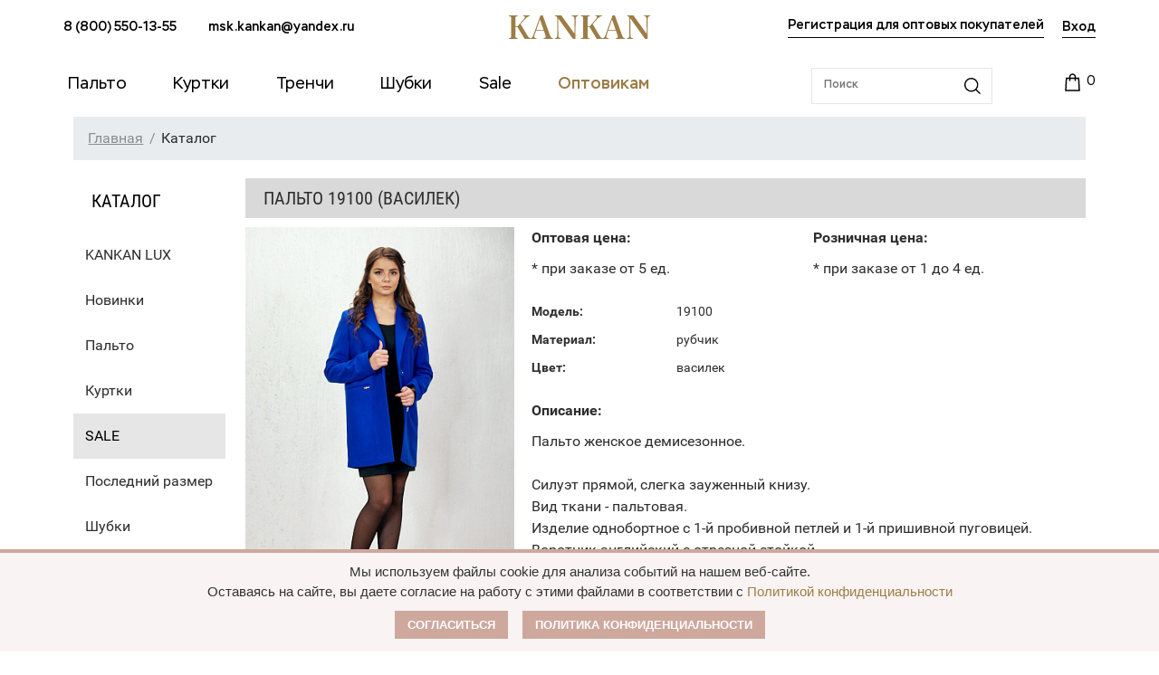

--- FILE ---
content_type: text/html; charset=UTF-8
request_url: https://xn----7sb7afibacf0ae8i.xn--p1ai/katalog/sale/201677/
body_size: 21715
content:
<!DOCTYPE html>
<html>
	<head>
		<meta http-equiv="Content-Type" content="text/html; charset=UTF-8" />
<meta name="robots" content="index, follow" />
<meta name="keywords" content="Каталог" />
<meta name="description" content="Купить Пальто 19100 (василек) оптом от производителя, широкий размерный ряд, отличные цены. Доставка по всей России. Заказывайте!" />
<script type="text/javascript" data-skip-moving="true">(function(w, d, n) {var cl = "bx-core";var ht = d.documentElement;var htc = ht ? ht.className : undefined;if (htc === undefined || htc.indexOf(cl) !== -1){return;}var ua = n.userAgent;if (/(iPad;)|(iPhone;)/i.test(ua)){cl += " bx-ios";}else if (/Windows/i.test(ua)){cl += ' bx-win';}else if (/Macintosh/i.test(ua)){cl += " bx-mac";}else if (/Linux/i.test(ua) && !/Android/i.test(ua)){cl += " bx-linux";}else if (/Android/i.test(ua)){cl += " bx-android";}cl += (/(ipad|iphone|android|mobile|touch)/i.test(ua) ? " bx-touch" : " bx-no-touch");cl += w.devicePixelRatio && w.devicePixelRatio >= 2? " bx-retina": " bx-no-retina";var ieVersion = -1;if (/AppleWebKit/.test(ua)){cl += " bx-chrome";}else if (/Opera/.test(ua)){cl += " bx-opera";}else if (/Firefox/.test(ua)){cl += " bx-firefox";}ht.className = htc ? htc + " " + cl : cl;})(window, document, navigator);</script>

<link href="//cdn.jsdelivr.net/npm/alertifyjs@1.13.1/build/css/alertify.min.css" type="text/css"  rel="stylesheet" />
<link href="//cdn.jsdelivr.net/npm/alertifyjs@1.13.1/build/css/themes/bootstrap.min.css" type="text/css"  rel="stylesheet" />
<link href="//cdnjs.cloudflare.com/ajax/libs/noUiSlider/15.6.1/nouislider.css" type="text/css"  rel="stylesheet" />
<link href="/bitrix/js/ui/design-tokens/dist/ui.design-tokens.min.css?167180237721683" type="text/css"  rel="stylesheet" />
<link href="/bitrix/js/ui/fonts/opensans/ui.font.opensans.min.css?16718022162320" type="text/css"  rel="stylesheet" />
<link href="/bitrix/js/main/popup/dist/main.popup.bundle.min.css?167180236325089" type="text/css"  rel="stylesheet" />
<link href="/bitrix/cache/css/s1/kankan/page_e0dd33a8341820f98dc54510d95de7ed/page_e0dd33a8341820f98dc54510d95de7ed_v1.css?17416356751679" type="text/css"  rel="stylesheet" />
<link href="/bitrix/cache/css/s1/kankan/template_94a2cffc8bebdff8558c8b0ed3b348a1/template_94a2cffc8bebdff8558c8b0ed3b348a1_v1.css?1741635675412261" type="text/css"  data-template-style="true" rel="stylesheet" />




<script type='text/javascript' data-skip-moving='true'>window['grecaptchaOptions']={'theme':'light','badge':'bottomright','action':'homepage','version':'2','lang':'ru','key':'6Leat6YbAAAAAINANgj2WQmIFKYZyUt6VVtiNHkd'};</script>
<script type="text/javascript" data-skip-moving="true">(function(window, document, scriptTag, renderFunciton, options) {

    window.onRecaptchaSdkLoaded = function() {
        window[renderFunciton].args = window[renderFunciton].args || [];
        for (var i = 0; i < window[renderFunciton].args.length; i++) {
            var recaptchaId = window[renderFunciton].args[i][0];
            realRenderRecaptchaById(recaptchaId);
        }

        window[renderFunciton] = function(id) {
            realRenderRecaptchaById(id);
        };
    };

    function realRenderRecaptchaById(id) {
        var recaptchaElement = document.getElementById(id);
        if (!recaptchaElement) {
            return;
        }
        if (recaptchaElement.className.indexOf('g-recaptcha-container') < 0) {
            return;
        }
        if (!!recaptchaElement.children.length) {
            return;
        }

        if (window[options].version == 3) {
            var clientId = grecaptcha.render(id, {
                'sitekey': window[options].key,
                'theme' : window[options].theme,
                'size' : 'invisible',
                'badge' : window[options].badge,
                'action': window[options].action
            });
            grecaptcha.ready(function() {
                grecaptcha.execute(clientId);
            });
        }
        if (window[options].version == 2) {
            grecaptcha.render(id, {
                'sitekey': window[options].key,
                'theme' : window[options].theme
            });
        }
        if (window[options].version == 1) {
            var form = recaptchaElement.closest("form");
            var clientId = grecaptcha.render(id, {
                'sitekey': window[options].key,
                'theme' : window[options].theme,
                'size' : 'invisible',
                'badge' : window[options].badge,
                'callback' : function(response) {
                    form.querySelector('[type="submit"]').click();
                }
            });

            BX.bind(form, 'submit', function(e) {
                if (form.querySelector('.g-recaptcha-response').value == "") {
                    grecaptcha.execute(clientId);
                    e.preventDefault();
                }
            });

        }

        if (window[options].version != 2) {
            document.getElementById(id).parentElement.querySelectorAll('.mf-req').forEach((element, index) => {
                element.style.display = "none";
            });
        }
    }

    window[renderFunciton] = window[renderFunciton] ||
        function() {
            window[renderFunciton].args = window[renderFunciton].args || [];
            window[renderFunciton].args.push(arguments);

            // Load reCAPTCHA SDK if it does not exist on page
            var recaptchaScriptId = 'recaptchaApiLoader';
            if (document.getElementById(recaptchaScriptId)) {
                return;
            }

            var recaptchaScript = document.createElement(scriptTag);
            recaptchaScript.id = recaptchaScriptId;
            recaptchaScript.async = true;
            recaptchaScript.src = '//www.google.com/recaptcha/api.js?hl=' +
                window[options].lang +
                '&onload=onRecaptchaSdkLoaded&render=explicit';
            document.head.appendChild(recaptchaScript);
        };
})(window, document, 'script', 'renderGrecaptchaById', 'grecaptchaOptions');</script>


		<title>Пальто 19100 (василек) - Пальто-оптом.рф</title>
	<link rel="canonical" href="/katalog/sale/201677/" />
    <meta name="viewport" content="width=device-width">
    <meta name='wmail-verification' content='617217b7ade48cb6b0a5f626e279c511' />
    <meta name='yandex-verification' content='663f69287dd413c1' />
    <meta name="google-site-verification" content="2fzT1Mjjb_tvvLJCZasxOsEz6f9TlvWjf3mXJNGvWLs" />
	<meta name="facebook-domain-verification" content="2ddown3g7660225cuqw822sj81pctx" />

		

				</head>

	<body>
				<header>
			<div class="header__top">
				<div class="container">
					<div class="row align-items-center">
						<div class="col-md-5">
							<div class="header__top__contacts">

                                
<a href="tel:8 (800) 550-13-55">8 (800) 550-13-55</a> <a href="mailto:msk.kankan@yandex.ru">msk.kankan@yandex.ru</a> 

							</div>
						</div>
						<div class="col-md-2">
							<div class="header__top__logo">
								<a href="/">
									<svg width="156" height="26" viewBox="0 0 156 26" fill="none" xmlns="http://www.w3.org/2000/svg">
										<path d="M7.25916 23.0752V13.0269L9.59502 13.0449L17.3932 26H23.7001V25.3361C22.4782 24.9413 21.6158 24.1877 19.2799 20.294L12.9371 9.58178L17.6628 4.46791C19.9806 2.00966 21.1666 1.14838 23.0891 0.78951V0.089717H15.8659V0.78951C18.3455 1.0766 18.3276 2.00966 16.6206 4.01932L9.59502 12.1477L7.25916 12.1656V3.01449C7.25916 1.4893 7.63649 1.13043 9.64893 0.807453V0.089717H0V0.78951C2.15619 1.13043 2.49758 1.54313 2.49758 3.12215V22.9676C2.49758 24.5466 2.15619 24.9593 0 25.3002V26H9.64893V25.3002C7.63649 24.9593 7.25916 24.6004 7.25916 23.0752Z" fill="#9D7D46"/>
										<path d="M45.2691 21.55L37.399 0H34.9015L27.2829 21.1373C26.097 24.4569 25.4861 24.9952 23.6174 25.3002V26H30.5172V25.3002C27.9837 24.9234 27.5525 24.2595 28.5946 21.1732L30.068 16.8489H38.5849L40.22 21.5321C41.1544 24.1877 40.7411 24.9772 38.3513 25.3002V26H48.701V25.3002C47.012 25.0311 46.3472 24.4389 45.2691 21.55ZM30.4094 15.8799L34.2905 4.55763L38.2435 15.8799H30.4094Z" fill="#9D7D46"/>
										<path d="M57.9978 0.089717H51.098V0.78951C52.9847 1.20221 53.5057 1.79434 53.5057 3.69634L53.3979 21.2988C53.38 24.2774 53.0026 24.9593 50.6847 25.3002V26H57.4767V25.3002C55.0869 24.9772 54.7096 24.3133 54.6737 21.2988L54.458 3.31953L70.7912 26H73.5583L73.6661 4.79089C73.702 1.81228 74.0793 1.13043 76.3793 0.78951V0.089717H69.5873V0.78951C71.9771 1.11249 72.3364 1.7764 72.3903 4.79089L72.6239 20.4196L57.9978 0.089717Z" fill="#9D7D46"/>
										<path d="M86.8799 23.0752V13.0269L89.2158 13.0449L97.014 26H103.321V25.3361C102.099 24.9413 101.236 24.1877 98.9006 20.294L92.5578 9.58178L97.2835 4.46791C99.6014 2.00966 100.787 1.14838 102.71 0.78951V0.089717H95.4867V0.78951C97.9663 1.0766 97.9483 2.00966 96.2413 4.01932L89.2158 12.1477L86.8799 12.1656V3.01449C86.8799 1.4893 87.2572 1.13043 89.2697 0.807453V0.089717H79.6207V0.78951C81.7769 1.13043 82.1183 1.54313 82.1183 3.12215V22.9676C82.1183 24.5466 81.7769 24.9593 79.6207 25.3002V26H89.2697V25.3002C87.2572 24.9593 86.8799 24.6004 86.8799 23.0752Z" fill="#9D7D46"/>
										<path d="M124.89 21.55L117.02 0H114.522L106.904 21.1373C105.718 24.4569 105.107 24.9952 103.238 25.3002V26H110.138V25.3002C107.604 24.9234 107.173 24.2595 108.215 21.1732L109.689 16.8489H118.206L119.841 21.5321C120.775 24.1877 120.362 24.9772 117.972 25.3002V26H128.322V25.3002C126.633 25.0311 125.968 24.4389 124.89 21.55ZM110.03 15.8799L113.911 4.55763L117.864 15.8799H110.03Z" fill="#9D7D46"/>
										<path d="M137.619 0.089717H130.719V0.78951C132.605 1.20221 133.126 1.79434 133.126 3.69634L133.019 21.2988C133.001 24.2774 132.623 24.9593 130.305 25.3002V26H137.097V25.3002C134.708 24.9772 134.33 24.3133 134.294 21.2988L134.079 3.31953L150.412 26H153.179L153.287 4.79089C153.323 1.81228 153.7 1.13043 156 0.78951V0.089717H149.208V0.78951C151.598 1.11249 151.957 1.7764 152.011 4.79089L152.245 20.4196L137.619 0.089717Z" fill="#9D7D46"/>
									</svg>
								</a>
							</div>
						</div>
						<div class="col-md-5">
							<div class="header__top__auth">
                                                                    <a class="header__top__reg" href="/auth_opt/">Регистрация для оптовых
                                        покупателей</a>
                                    								<div class="header__top__login">
										<div class="header-login">
		<a href="/auth/?login=yes"><span>Вход</span></a>
		<a class="header-login-reg" href="/auth/?register=yes"><span>Регистрация</span></a>
	</div>
								</div>
							</div>
						</div>
					</div>
				</div>
			</div>
			<div class="header__nav">
				<div class="container">
					<div class="row align-items-center">
						<div class="col-xl-9 col-md-7 offset-lg-0">
							<ul>
								<li>
									<a href="/katalog/zhenskoe/"><span>Пальто</span></a>
									<ul class="dropdown">
										<li><a href="/katalog/demisezonnoe/">Демисезонное</a></li>
										<li><a href="/kankan-big-size/">Большие размеры</a></li>
										<!--<li><a href="/sezon-skidka/">Сезонная распродажа</a></li>-->
									</ul>
								</li>
								<li><a href="/katalog/zhenskie_kurtki/"><span>Куртки</span></a>
									<ul class="dropdown">
											<li><a href="/katalog/demisezonnye/">Демисезонные</a></li>
											<li><a href="/katalog/zimnie/">Зимние</a></li>
											<li><a href="/katalog/ekokozha/">Экокожа</a></li>
									</ul>
								</li>
								<li><a href="/katalog/trenchi/"><span>Тренчи</span></a></li>
								<li><a href="/katalog/shubki/"><span>Шубки</span></a>
									<ul class="dropdown">
											<li><a href="/katalog/evrozima/">Еврозима</a></li>
											<li><a href="/katalog/uteplennye/">Утеплённые</a></li>
									</ul>
								</li>
						<!--<li><a href="/katalog/posledniy_razmer/"><span>Последний размер</span></a></li>-->
								<li><a href="/katalog/sale/"><span>Sale</span></a></li>

								<li><a href="/optovikam/" style="color: #9d7d46; font-weight: 500;" ><span>Оптовикам</span></a></li>
							</ul>
						</div>
						<div class="col-xl-3 col-md-5">
							<div class="header__nav__tools">
								<form action="/katalog/">
									<input id="title-search-input" type="text" placeholder="Поиск" name="q">
									<input id="btn-search-input" type="submit" value="" name="s">
								</form>
								
<div id="bx_cart_block1" class="cart">
	<!--'start_frame_cache_bx_cart_block'--><a href="/personal/cart/">
	<i class="fa fa-shopping-cart fa-3x"></i>
	<div class="cart-item">					<span id="card-counter">0</span>
					</div>
</a><!--'end_frame_cache_bx_cart_block'--></div>

							</div>
						</div>
					</div>
				</div>
			</div>
			<div class="header__mobile">
				<div class="header__mobile__top">
					<div class="header__mobile__top__button">
						<button class="hamburger hamburger--collapse" type="button">
					  <span class="hamburger-box">
					    <span class="hamburger-inner"></span>
					  </span>
					</button>
					</div>
					<div class="header__mobile__top__logo">
						<a href="/">
							<svg width="120" height="20" viewBox="0 0 156 26" fill="none" xmlns="http://www.w3.org/2000/svg">
								<path d="M7.25916 23.0752V13.0269L9.59502 13.0449L17.3932 26H23.7001V25.3361C22.4782 24.9413 21.6158 24.1877 19.2799 20.294L12.9371 9.58178L17.6628 4.46791C19.9806 2.00966 21.1666 1.14838 23.0891 0.78951V0.089717H15.8659V0.78951C18.3455 1.0766 18.3276 2.00966 16.6206 4.01932L9.59502 12.1477L7.25916 12.1656V3.01449C7.25916 1.4893 7.63649 1.13043 9.64893 0.807453V0.089717H0V0.78951C2.15619 1.13043 2.49758 1.54313 2.49758 3.12215V22.9676C2.49758 24.5466 2.15619 24.9593 0 25.3002V26H9.64893V25.3002C7.63649 24.9593 7.25916 24.6004 7.25916 23.0752Z" fill="#9D7D46"/>
								<path d="M45.2691 21.55L37.399 0H34.9015L27.2829 21.1373C26.097 24.4569 25.4861 24.9952 23.6174 25.3002V26H30.5172V25.3002C27.9837 24.9234 27.5525 24.2595 28.5946 21.1732L30.068 16.8489H38.5849L40.22 21.5321C41.1544 24.1877 40.7411 24.9772 38.3513 25.3002V26H48.701V25.3002C47.012 25.0311 46.3472 24.4389 45.2691 21.55ZM30.4094 15.8799L34.2905 4.55763L38.2435 15.8799H30.4094Z" fill="#9D7D46"/>
								<path d="M57.9978 0.089717H51.098V0.78951C52.9847 1.20221 53.5057 1.79434 53.5057 3.69634L53.3979 21.2988C53.38 24.2774 53.0026 24.9593 50.6847 25.3002V26H57.4767V25.3002C55.0869 24.9772 54.7096 24.3133 54.6737 21.2988L54.458 3.31953L70.7912 26H73.5583L73.6661 4.79089C73.702 1.81228 74.0793 1.13043 76.3793 0.78951V0.089717H69.5873V0.78951C71.9771 1.11249 72.3364 1.7764 72.3903 4.79089L72.6239 20.4196L57.9978 0.089717Z" fill="#9D7D46"/>
								<path d="M86.8799 23.0752V13.0269L89.2158 13.0449L97.014 26H103.321V25.3361C102.099 24.9413 101.236 24.1877 98.9006 20.294L92.5578 9.58178L97.2835 4.46791C99.6014 2.00966 100.787 1.14838 102.71 0.78951V0.089717H95.4867V0.78951C97.9663 1.0766 97.9483 2.00966 96.2413 4.01932L89.2158 12.1477L86.8799 12.1656V3.01449C86.8799 1.4893 87.2572 1.13043 89.2697 0.807453V0.089717H79.6207V0.78951C81.7769 1.13043 82.1183 1.54313 82.1183 3.12215V22.9676C82.1183 24.5466 81.7769 24.9593 79.6207 25.3002V26H89.2697V25.3002C87.2572 24.9593 86.8799 24.6004 86.8799 23.0752Z" fill="#9D7D46"/>
								<path d="M124.89 21.55L117.02 0H114.522L106.904 21.1373C105.718 24.4569 105.107 24.9952 103.238 25.3002V26H110.138V25.3002C107.604 24.9234 107.173 24.2595 108.215 21.1732L109.689 16.8489H118.206L119.841 21.5321C120.775 24.1877 120.362 24.9772 117.972 25.3002V26H128.322V25.3002C126.633 25.0311 125.968 24.4389 124.89 21.55ZM110.03 15.8799L113.911 4.55763L117.864 15.8799H110.03Z" fill="#9D7D46"/>
								<path d="M137.619 0.089717H130.719V0.78951C132.605 1.20221 133.126 1.79434 133.126 3.69634L133.019 21.2988C133.001 24.2774 132.623 24.9593 130.305 25.3002V26H137.097V25.3002C134.708 24.9772 134.33 24.3133 134.294 21.2988L134.079 3.31953L150.412 26H153.179L153.287 4.79089C153.323 1.81228 153.7 1.13043 156 0.78951V0.089717H149.208V0.78951C151.598 1.11249 151.957 1.7764 152.011 4.79089L152.245 20.4196L137.619 0.089717Z" fill="#9D7D46"/>
							</svg>
						</a>
					</div>
					<div class="header__mobile__top__cart">
						
<div id="bx_cart_block2" class="cart">
	<a href="/personal/cart/">
	<i class="fa fa-shopping-cart fa-3x"></i>
	<div class="cart-item">					<span id="card-counter">0</span>
					</div>
</a></div>

					</div>
				</div>
				<div class="header__mobile__search">
					<form action="/katalog/">
						<input id="title-search-input" type="text" placeholder="Поиск" name="q">
						<input id="btn-search-input" type="submit" value="" name="s">
					</form>
				</div>
				<div class="header__mobile__menu">
					<div class="header__mobile__menu__nav">
						<ul>
							<li>
								<a href="/katalog/palto/"><span>Пальто</span></a>
								<ul class="second-level">
										<li><a href="/katalog/demisezonnoe/">Демисезонное</a></li>
										<li><a href="/kankan-big-size/">Большие размеры</a></li>
										<!--<li><a href="/sezon-skidka/">Сезонная распродажа</a></li>-->
								</ul>
							</li>
							<li><a href="/katalog/zhenskie_kurtki/"><span>Куртки</span></a>
									<ul class="second-level">
											<li><a href="/katalog/demisezonnye/">Демисезонные</a></li>
											<li><a href="/katalog/zimnie/">Зимние</a></li>
											<li><a href="/katalog/ekokozha/">Экокожа</a></li>
									</ul>
							</li>
							<li><a href="/katalog/trenchi/"><span>Тренчи</span></a></li>
							
							<li><a href="/katalog/shubki/"><span>Шубки</span></a>
									<ul class="dropdown">
											<li><a href="/katalog/evrozima/">Еврозима</a></li>
											<li><a href="/katalog/uteplennye/">Утеплённые</a></li>
									</ul>
								</li>
						<!--<li><a href="/katalog/posledniy_razmer/"><span>Последний размер</span></a></li>-->
								<li><a href="/katalog/sale/"><span>Sale</span></a></li>
							<li><a href="/optovikam/"><span>Оптовикам</span></a></li>
						</ul>
					</div>
					<div class="header__mobile__menu__footer">
						<div class="header__mobile__menu__footer__contacts">
							<p><a href="tel:88005501355" class="mobilephone">8 (800) 550-13-55</a></p>
							<p><a href="mailto:msk.kankan@yandex.ru">msk.kankan@yandex.ru</a></p>

                            <p>                                    <a class="header__top__reg" href="/auth_opt/">Регистрация для оптовых
                                        покупателей</a>
                                                                </p>
							<p>	<div class="header-login">
		<a href="/auth/?login=yes"><span>Вход</span></a>
		<a class="header-login-reg" href="/auth/?register=yes"><span>Регистрация</span></a>
	</div>
</p>
						</div>
					</div>
				</div>
			</div>
		</header><div class="container">
<div class="grid-12">
<div class="breadcrumb"><ul><li itemscope itemtype="http://data-vocabulary.org/Breadcrumb"><a itemprop="url" class="pathway" href="/"><span itemprop="Главная">Главная</span></a></li><li itemscope itemtype="http://data-vocabulary.org/Breadcrumb"><span itemprop="title">Каталог</span></li></ul></div></div>
</div>
<div class="container no-left-menu-container">
	<div class="grid-2">
		<div class="title-accent">Каталог</div>

<ul class="nav-catalog">
			<li><a href="/kankan_lux/">KANKAN LUX</a></li>
				<li><a href="/novinki/">Новинки</a></li>
				<li><a href="/katalog/palto/">Пальто</a></li>
				<li><a href="/katalog/kurtki_br_dublyenki/">Куртки</a></li>
				<li class="active"><a href="/katalog/sale/">SALE</a></li>
				<li><a href="/katalog/posledniy_razmer/">Последний размер</a></li>
				<li><a href="/katalog/shubki/">Шубки</a></li>
	</ul>
		<div class="pluses">
<a href="/dostavka/" class="item">
<p>Доставка</p>
<span>во все регионы России</span>	<i class="icon icon-delivery"></i>
</a>
<a href="#razmer" data-toggle="modal" class="item">
<p>Размеры</p>
<span>большой выбор от 40 до 60</span>	<i class="icon icon-label"></i>
</a>
<a href="/optovikam/" class="item">

<p>Выгода</p>
 <span>модели на любой кошелек</span>	<i class="icon icon-money"></i>
</a>
<a href="/o-kompanii/" class="item">
<p>Доверие</p>
<span>на рынке уже более 15 лет</span>	<i class="icon icon-thumbs"></i>
</a>
		</div>
	</div>
	<div class="grid-10">
		

    <div itemscope itemtype="http://schema.org/Product">
        <h1><span itemprop="name">Пальто 19100 (василек)</span></h1>
        <div class="grid-4 alpha product item-cart">
                            <img class="my-foto-container" src="/upload/resize_cache/iblock/81b/350_9999_1/ab5uygpqtcvp0ti17cq2i3ikqb59oj28.jpg"
                     data-large="/upload/iblock/81b/ab5uygpqtcvp0ti17cq2i3ikqb59oj28.jpg" alt="Пальто 19100 (василек)" title="Пальто 19100 (василек)">
                <div class="owl-carousel my-carousel">
                                            <div class="item-cart-img"><img class="my-foto" src="/upload/resize_cache/iblock/81b/350_9999_1/ab5uygpqtcvp0ti17cq2i3ikqb59oj28.jpg"
                                                        data-large="/upload/iblock/81b/ab5uygpqtcvp0ti17cq2i3ikqb59oj28.jpg"
                                                        alt="1 Пальто 19100 (василек)"
                                                        title="1 Пальто 19100 (василек)" data-index="0">
                        </div>
                                                <div class="item-cart-img"><img class="my-foto" src="/upload/resize_cache/iblock/2c5/350_9999_1/ex3ol27ndhtr7i7af8ncxd69jkpyfwr6.jpg"
                                                        data-large="/upload/iblock/2c5/ex3ol27ndhtr7i7af8ncxd69jkpyfwr6.jpg"
                                                        alt="2 Пальто 19100 (василек)"
                                                        title="2 Пальто 19100 (василек)" data-index="1">
                        </div>
                                        </div>
                <div id="gallery" style="display:none;">
                                            <a alt="1 Пальто 19100 (василек)" title="1 Пальто 19100 (василек)"
                           href="/upload/iblock/81b/ab5uygpqtcvp0ti17cq2i3ikqb59oj28.jpg" data-lightbox="image-1"></a>
                                            <a alt="2 Пальто 19100 (василек)" title="2 Пальто 19100 (василек)"
                           href="/upload/iblock/2c5/ex3ol27ndhtr7i7af8ncxd69jkpyfwr6.jpg" data-lightbox="image-1"></a>
                                    </div>
            

            <div class="clear"></div>
           
                           
            <div class="price-block getOptPrice">
              

                <a class="btn razmer-btn"  href="#razmer" data-toggle="modal" data-backdrop="true">Размерная сетка</a>
                <div class="mna100-opt-button" id="knopka">
                    <button>Запросить оптовый прайс-лист</button>
                </div>
              
                    <!-- <a id="color-anchor-btn" class="btn color-btn" href="#color-anchor" style="display: none;">Другие цвета</a> -->
            </div>

        </div>
    </div>
    <div class="grid-8 omega">

        
<div class="description-item" style="width: 100%;">
            <div class="opt-rozn-price-block">

                    <div class="price-box opt">
                        <div class="price-name">Оптовая цена:</div>
                        <div class="big-red-price">                                                    </div>
                        <div class="regular-price-name">* при заказе от 5 ед.</div>
                    </div>
                 

                <div class="price-box rozn  ">                    <div class="price-name">Розничная цена:</div>
                    <div class="big-red-price">                                            </div>
                    <div class="regular-price-name">* при заказе от 1 до 4 ед.</div>
                </div>

            </div>
           

            
            <table class="feature product" style="text-align: left;">
                                    <tr>
                    <td>Модель:</td>
                    <td itemprop="model">19100</td>
                    </tr>                                    <tr>
                    <td>Материал:</td>
                    <td>рубчик</td>
                    </tr>                                    <tr>
                    <td>Цвет:</td>
                    <td itemprop="color">василек</td>
                    </tr>                
                
                            </table>

                            <div class="description-block" itemprop="description">
                    <p><strong>Описание:</strong></p>
                    <p>Пальто женское демисезонное.<br />
<br />
Силуэт прямой, слегка зауженный книзу.<br />
Вид ткани - пальтовая.<br />
Изделие однобортное с 1-й пробивной петлей и 1-й пришивной пуговицей.<br />
Воротник английский с отрезной стойкой.<br />
пояса нет.<br />
Длина изделия по спинке 79 см.<br />
Длина рукава 62 см.</p>
                </div>
            
            <div class="clear"></div>
            <div class="price-block getOptPriceMobile">
                <a class="btn razmer-btn"  href="#razmer" data-toggle="modal" data-backdrop="true">Размерная сетка</a>
                <div class="mna100-opt-button" id="knopka">
                    <button>Запросить оптовый прайс-лист</button>
                </div>
                    <!-- <a id="color-anchor-btn" class="btn color-btn" href="#color-anchor" style="display: none;">Другие цвета</a> -->
            </div>

           <!-- <div class="mna100-opt-button">
                <button>Купить оптом</button>
            </div> -->
          
        </div>
        
       <!-- <div class="price-block"> -->
                  <!--  <div class="price">
                                    <div class="item-avail avail-no">
                        <link itemprop="availability" href="http://schema.org/InStock"/>
                        <span>Нет в наличии</span>
                    </div>
                            </div> -->
            <!--<div class="final-price">
                <span class="title-price">Итого:</span>
                <div class="price-final">
                    <span>0</span>
                    <span itemprop="priceCurrency" content="RUB">Р</span>
                </div>
            </div>-->
           
        <!--    <br>
            <a class="btn razmer-btn" href="#razmer" data-toggle="modal" data-backdrop="true">Размерная сетка</a>
            <a id="color-anchor-btn" class="btn color-btn" href="#color-anchor" style="display: none;">Другие цвета</a>
        </div> -->

        <div class="clear"></div>

        
    </div>
    <div class="clear"></div>

    <div class="other-colors" id="color-anchor">
    	            </div>

    <div class="more-item">
        <h3 class="title">Похожие товары</h3>
<div class="catalog col5">
			<div class="item">
			<a href="/katalog/sale/228870/" class="item-img">
				<div class="contain-img" style="background-image: url('/upload/iblock/504/87gwj944tapgk7jushru3i82vkp6vhf7.jpg');">
					<img src="/local/templates/kankan/img/empty-item.gif">
				</div>
			</a>
			<a href="/katalog/sale/228870/" class="item-title ellipsis"><span>Куртка женская зимняя 24808 (черный)</span></a>
			<div class="description-bottom">
								<a href="/katalog/sale/228870/" class="item-in-cart btn">Подробнее</a>
						</div>
		</div>
			<div class="item">
			<a href="/katalog/sale/228754/" class="item-img">
				<div class="contain-img" style="background-image: url('/upload/iblock/596/xdz93r3hq59t91k676ukc2uvxm8m594d.jpg');">
					<img src="/local/templates/kankan/img/empty-item.gif">
				</div>
			</a>
			<a href="/katalog/sale/228754/" class="item-title ellipsis"><span>Куртка женская зимняя 24808 (графит)</span></a>
			<div class="description-bottom">
								<a href="/katalog/sale/228754/" class="item-in-cart btn">Подробнее</a>
						</div>
		</div>
			<div class="item">
			<a href="/katalog/sale/228753/" class="item-img">
				<div class="contain-img" style="background-image: url('/upload/iblock/99e/9garjmua80sru91j0j9u5yjjtt7en912.jpg');">
					<img src="/local/templates/kankan/img/empty-item.gif">
				</div>
			</a>
			<a href="/katalog/sale/228753/" class="item-title ellipsis"><span>Куртка женская зимняя 24808 (черный 2)</span></a>
			<div class="description-bottom">
								<a href="/katalog/sale/228753/" class="item-in-cart btn">Подробнее</a>
						</div>
		</div>
			<div class="item">
			<a href="/katalog/sale/240320/" class="item-img">
				<div class="contain-img" style="background-image: url('/upload/iblock/e23/omkqx30k9iw0rmks70ufaewtct2c6huh.jpg');">
					<img src="/local/templates/kankan/img/empty-item.gif">
				</div>
			</a>
			<a href="/katalog/sale/240320/" class="item-title ellipsis"><span>Дублёнка женская демисезонная  22765 (голубой)</span></a>
			<div class="description-bottom">
								<a href="/katalog/sale/240320/" class="item-in-cart btn">Подробнее</a>
						</div>
		</div>
			<div class="item">
			<a href="/katalog/sale/236136/" class="item-img">
				<div class="contain-img" style="background-image: url('/upload/iblock/2f2/2zrhr9uwe5qqoestjm3dz7g6njrg0vk5.jpg');">
					<img src="/local/templates/kankan/img/empty-item.gif">
				</div>
			</a>
			<a href="/katalog/sale/236136/" class="item-title ellipsis"><span>Куртка женская демисезонная 24835-00 (графит)</span></a>
			<div class="description-bottom">
								<a href="/katalog/sale/236136/" class="item-in-cart btn">Подробнее</a>
						</div>
		</div>
	</div>    </div>

            	</div>
</div>

	
<footer>
		<div class="footer">
			<div class="container">
				<div class="row">
					<div class="col">
						<div class="footer__wrap">
							<div class="footer__wrap__col">
								<div class="footer__wrap__col__nav">
									<p><a href="/katalog/">Каталог</a></p>
									<ul>
											<li><a href="/katalog/palto/">Пальто</a></li>
											<li><a href="/katalog/kurtki_br_dublyenki/">Куртки</a></li>
											<li><a href="#">Дубленки</a></li>
											<!--<li><a href="/katalog/sale/">SALE</a></li>-->
										</ul>
								</div>
							</div>
							<div class="footer__wrap__col">
								<div class="footer__wrap__col__nav">
									<p><a href="/kak-oformit-zakaz/">Условия заказа</a></p>
									<ul>
										<li><a href="/oplata-i-dostavka/">Оплата</a></li>
										<li><a href="/dostavka/">Доставка</a></li>
										<li><a href="/usloviya-vozvrata/">Условия возврата</a></li>
									</ul>
								</div>
							</div>
							<div class="footer__wrap__col">
								<div class="footer__wrap__col__nav">
									<p><a href="/optovikam/">Оптовикам</a></p>
									<ul>
										<li><a href="/optovikam/">Оптовый прайс</a></li>
										<li><a href="/optovikam/">Условия</a></li>
									</ul>
								</div>
							</div>
							<div class="footer__wrap__col">
								<div class="footer__wrap__col__nav">
									<p><a href="/partnery-v-drugikh-gorodakh/">Наши партнеры</a></p>
									<p><a href="/o-kompanii/">О Бренде</a></p>
									<p><a href="/policy/">Публичная оферта</a></p>
									<p><a href="#razmer" data-toggle="modal">Размерная сетка</a></p>
									<p><a href="/kontakty/">Контакты</a></p>
									<!--<p><a href="/otzyvy-i-predlozheniya/">Отзывы и предложения</a></p>-->
								</div>
							</div>
							<div class="footer__wrap__col last">
								<div class="footer__wrap__col__contacts">
									<p><a href="tel:88005501355">8 (800) 550-13-55</a> <span>звонок по РФ бесплатный</span></p>									<p><a href="mailto:msk.kankan@yandex.ru">msk.kankan@yandex.ru</a></p>									
									<p class="work-time">9.00 - 17.00 MSK</p>
									
									<p class="socials">
										<a href="https://vk.com/kankan_palto" target="_blank">
											<svg width="24" height="24" viewBox="0 0 24 24" fill="none" xmlns="http://www.w3.org/2000/svg">
												<path fill-rule="evenodd" clip-rule="evenodd" d="M11.6366 17.1893H12.8139C12.8139 17.1893 13.1695 17.1503 13.3511 16.9545C13.5182 16.7749 13.5128 16.4374 13.5128 16.4374C13.5128 16.4374 13.4898 14.8577 14.223 14.6251C14.9458 14.3959 15.8739 16.1518 16.8576 16.827C17.6015 17.338 18.1667 17.2259 18.1667 17.2259L20.7971 17.1893C20.7971 17.1893 22.173 17.1046 21.5206 16.0227C21.4671 15.9342 21.1406 15.2224 19.5649 13.7598C17.9157 12.229 18.1365 12.4766 20.1232 9.82863C21.3332 8.216 21.8169 7.23147 21.6658 6.8098C21.5217 6.40818 20.6318 6.51434 20.6318 6.51434L17.6702 6.53279C17.6702 6.53279 17.4507 6.50284 17.2878 6.60017C17.1287 6.69563 17.0263 6.91809 17.0263 6.91809C17.0263 6.91809 16.5576 8.166 15.9324 9.22727C14.6137 11.4667 14.0864 11.5848 13.8709 11.4458C13.3695 11.1217 13.4947 10.1439 13.4947 9.4492C13.4947 7.27907 13.8238 6.37422 12.8537 6.13999C12.5318 6.06218 12.2949 6.01084 11.4716 6.00255C10.4149 5.99159 9.52045 6.00576 9.01401 6.2539C8.6771 6.41888 8.4172 6.78654 8.57549 6.80766C8.77122 6.83387 9.21455 6.92719 9.44959 7.24725C9.75307 7.6601 9.74238 8.58741 9.74238 8.58741C9.74238 8.58741 9.91672 11.142 9.33515 11.4594C8.93593 11.6771 8.38832 11.2327 7.21261 9.20106C6.61018 8.16038 6.15535 7.01008 6.15535 7.01008C6.15535 7.01008 6.06765 6.79509 5.91123 6.68012C5.72138 6.54081 5.45613 6.49642 5.45613 6.49642L2.64186 6.51487C2.64186 6.51487 2.21938 6.52664 2.0643 6.71033C1.92633 6.87371 2.05334 7.21169 2.05334 7.21169C2.05334 7.21169 4.25662 12.3664 6.75136 14.9641C9.03888 17.3457 11.6366 17.1893 11.6366 17.1893Z" fill="#151515"/>
											</svg>
										</a>
										<a href="https://ok.ru/fabrikankan" target="_blank">
											<svg width="24" height="24" viewBox="0 0 24 24" fill="none" xmlns="http://www.w3.org/2000/svg">
												<path d="M12 11.5771C14.3651 11.5771 16.2885 9.65367 16.2885 7.28854C16.2885 4.92341 14.3651 3 12 3C9.63484 3 7.71143 4.92341 7.71143 7.28854C7.71143 9.65367 9.63484 11.5771 12 11.5771ZM12 5.14427C13.1825 5.14427 14.1442 6.10597 14.1442 7.28854C14.1442 8.4711 13.1825 9.43281 12 9.43281C10.8174 9.43281 9.8557 8.4711 9.8557 7.28854C9.8557 6.10597 10.8174 5.14427 12 5.14427Z" fill="#151515"/>
												<path d="M17.6865 11.4582C17.2673 11.039 16.5897 11.039 16.1705 11.4582C13.8719 13.7569 10.1301 13.7569 7.8304 11.4582C7.4112 11.039 6.73361 11.039 6.3144 11.4582C5.8952 11.8774 5.8952 12.555 6.3144 12.9753C7.64814 14.309 9.33889 15.0692 11.0822 15.2675L8.02553 18.3242C7.60633 18.7434 7.60633 19.421 8.02553 19.8402C8.44473 20.2594 9.12232 20.2594 9.54153 19.8402L11.9999 17.3818L14.4583 19.8402C14.6674 20.0492 14.9419 20.1543 15.2163 20.1543C15.4908 20.1543 15.7653 20.0492 15.9743 19.8402C16.3935 19.421 16.3935 18.7434 15.9743 18.3242L12.9177 15.2675C14.661 15.0692 16.3517 14.309 17.6855 12.9753C18.1047 12.5561 18.1047 11.8774 17.6865 11.4582Z" fill="#151515"/>
											</svg>
										</a>
										<!--<a href="https://www.instagram.com/kankan_palto/" target="_blank">
										<svg width="24px" height="24px" viewBox="0 0 511 511.9" xmlns="http://www.w3.org/2000/svg"><path d="m510.949219 150.5c-1.199219-27.199219-5.597657-45.898438-11.898438-62.101562-6.5-17.199219-16.5-32.597657-29.601562-45.398438-12.800781-13-28.300781-23.101562-45.300781-29.5-16.296876-6.300781-34.898438-10.699219-62.097657-11.898438-27.402343-1.300781-36.101562-1.601562-105.601562-1.601562s-78.199219.300781-105.5 1.5c-27.199219 1.199219-45.898438 5.601562-62.097657 11.898438-17.203124 6.5-32.601562 16.5-45.402343 29.601562-13 12.800781-23.097657 28.300781-29.5 45.300781-6.300781 16.300781-10.699219 34.898438-11.898438 62.097657-1.300781 27.402343-1.601562 36.101562-1.601562 105.601562s.300781 78.199219 1.5 105.5c1.199219 27.199219 5.601562 45.898438 11.902343 62.101562 6.5 17.199219 16.597657 32.597657 29.597657 45.398438 12.800781 13 28.300781 23.101562 45.300781 29.5 16.300781 6.300781 34.898438 10.699219 62.101562 11.898438 27.296876 1.203124 36 1.5 105.5 1.5s78.199219-.296876 105.5-1.5c27.199219-1.199219 45.898438-5.597657 62.097657-11.898438 34.402343-13.300781 61.601562-40.5 74.902343-74.898438 6.296876-16.300781 10.699219-34.902343 11.898438-62.101562 1.199219-27.300781 1.5-36 1.5-105.5s-.101562-78.199219-1.300781-105.5zm-46.097657 209c-1.101562 25-5.300781 38.5-8.800781 47.5-8.601562 22.300781-26.300781 40-48.601562 48.601562-9 3.5-22.597657 7.699219-47.5 8.796876-27 1.203124-35.097657 1.5-103.398438 1.5s-76.5-.296876-103.402343-1.5c-25-1.097657-38.5-5.296876-47.5-8.796876-11.097657-4.101562-21.199219-10.601562-29.398438-19.101562-8.5-8.300781-15-18.300781-19.101562-29.398438-3.5-9-7.699219-22.601562-8.796876-47.5-1.203124-27-1.5-35.101562-1.5-103.402343s.296876-76.5 1.5-103.398438c1.097657-25 5.296876-38.5 8.796876-47.5 4.101562-11.101562 10.601562-21.199219 19.203124-29.402343 8.296876-8.5 18.296876-15 29.398438-19.097657 9-3.5 22.601562-7.699219 47.5-8.800781 27-1.199219 35.101562-1.5 103.398438-1.5 68.402343 0 76.5.300781 103.402343 1.5 25 1.101562 38.5 5.300781 47.5 8.800781 11.097657 4.097657 21.199219 10.597657 29.398438 19.097657 8.5 8.300781 15 18.300781 19.101562 29.402343 3.5 9 7.699219 22.597657 8.800781 47.5 1.199219 27 1.5 35.097657 1.5 103.398438s-.300781 76.300781-1.5 103.300781zm0 0"/><path d="m256.449219 124.5c-72.597657 0-131.5 58.898438-131.5 131.5s58.902343 131.5 131.5 131.5c72.601562 0 131.5-58.898438 131.5-131.5s-58.898438-131.5-131.5-131.5zm0 216.800781c-47.097657 0-85.300781-38.199219-85.300781-85.300781s38.203124-85.300781 85.300781-85.300781c47.101562 0 85.300781 38.199219 85.300781 85.300781s-38.199219 85.300781-85.300781 85.300781zm0 0"/><path d="m423.851562 119.300781c0 16.953125-13.746093 30.699219-30.703124 30.699219-16.953126 0-30.699219-13.746094-30.699219-30.699219 0-16.957031 13.746093-30.699219 30.699219-30.699219 16.957031 0 30.703124 13.742188 30.703124 30.699219zm0 0"/></svg>
										</a>-->
										<a href="https://wa.me/79374021355" target="_blank">
											<svg enable-background="new 0 0 24 24" height="24" viewBox="0 0 24 24" width="24" xmlns="http://www.w3.org/2000/svg"><path d="m17.507 14.307-.009.075c-2.199-1.096-2.429-1.242-2.713-.816-.197.295-.771.964-.944 1.162-.175.195-.349.21-.646.075-.3-.15-1.263-.465-2.403-1.485-.888-.795-1.484-1.77-1.66-2.07-.293-.506.32-.578.878-1.634.1-.21.049-.375-.025-.524-.075-.15-.672-1.62-.922-2.206-.24-.584-.487-.51-.672-.51-.576-.05-.997-.042-1.368.344-1.614 1.774-1.207 3.604.174 5.55 2.714 3.552 4.16 4.206 6.804 5.114.714.227 1.365.195 1.88.121.574-.091 1.767-.721 2.016-1.426.255-.705.255-1.29.18-1.425-.074-.135-.27-.21-.57-.345z"/><path d="m20.52 3.449c-7.689-7.433-20.414-2.042-20.419 8.444 0 2.096.549 4.14 1.595 5.945l-1.696 6.162 6.335-1.652c7.905 4.27 17.661-1.4 17.665-10.449 0-3.176-1.24-6.165-3.495-8.411zm1.482 8.417c-.006 7.633-8.385 12.4-15.012 8.504l-.36-.214-3.75.975 1.005-3.645-.239-.375c-4.124-6.565.614-15.145 8.426-15.145 2.654 0 5.145 1.035 7.021 2.91 1.875 1.859 2.909 4.35 2.909 6.99z"/></svg>
										</a>
									</p>
						<p class="socials">ИП Костерин Андрей Николаевич <br>
					ИНН 583401912075 <br>
					440012, проезд 2-й Лиственный д.20 г. Пенза Пензенская обл., Россия <br>
							 
								</div>
							</div>
						</div>
					</div>
				</div>
<div class="cookie_notice" style="display: block;">
Мы используем файлы cookie для анализа событий на нашем веб-сайте.<br>
Оставаясь на сайте, вы даете согласие на работу с этими файлами в соответствии с&nbsp;<a href="/politika/" target="_blank">Политикой конфиденциальности</a>
<div>
        <a class="cookie_btn" id="cookie_close" href="#close">Согласиться</a>
        <a class="cookie_btn" href="/politika/" target="_blank">Политика конфиденциальности</a>
    </div>
</div>
				<div class="row">
					<div class="col">
						<div class="footer__dev" style="display: flex; flex-wrap: wrap; justify-content: center;">
							<p style="margin: 0px 30px;"><img src="/local/templates/kankan/img/new/dev.png" alt="diva"> Все права сохранены, 2015—2025 Пальто оптом</p>
							<p><a href="/policy/" target="_blank" style="color: black;">Политика конфиденциальности</a></p> 
						</div>
					</div>
				</div>
			</div>

		</div>

		<div id="mna100-form" style="display: none;">
			<p style="margin-bottom: 20px; color: #9D7D46; font-size: 16px; font-weight: bold; line-height: 1.5;">Получите оптовые цены, каталог и остатки на складе</p>
			<form class="ajax form-ajax">
				<div class="form-ajax__input"><input type="text" name="HTML_mna100_name" autocomplete="off" placeholder="Имя">
				</div>
				<div class="form-ajax__input"><input type="text" name="HTML_mna100_phone" autocomplete="off"
				                                     placeholder="Телефон*" class="phone mask" required="required"></div>
				<div class="form-ajax__input"><input type="text" name="HTML_mna100_email" autocomplete="off"
				                                     placeholder="E-mail*" class="email mask" required="required"></div>
				<div class="form-ajax__input form-ajax__input_chek">
					<input id="check" type="checkbox">
					<label for="check" class="form-ajax__input_chek-label"></label>
					<span class="form-ajax__personal">Даю согласие на
									<a href="/policy/" target="_blank">обработку
										персональных данных</a></span>
				</div>
				<button class="form-ajax__btn">получить прайс-лист</button>
				<div class="hidden__block">
					<input type="hidden" name="HTML_mna100_title" value="Получить оптовый прайс-лист на странице товара">
					<input type="hidden" name="HTML_mna100_url" value="https://xn----7sb7afibacf0ae8i.xn--p1ai:443/katalog/sale/201677/">
					<input type="hidden" name="HTML_utm_source" value="">
					<input type="hidden" name="HTML_utm_medium" value="">
					<input type="hidden" name="HTML_utm_campaign" value="">
					<input type="hidden" name="HTML_utm_content" value="">
					<input type="hidden" name="HTML_utm_term" value="">
				</div>
			</form>
			<div style="font-size: 14px; line-height: 1.5">или позвоните нам по телефону: <a href="tel:88005501355"><span style="color: black; font-weight: bold; text-decoration: none;">8 (800) 550-13-55</span></a></div>
		</div>
    <noindex>
      <div class="mobile-menu mobile-menu_m">
        <button class="menu-close">
          <span class="menu-close__label">Закрыть</span>
        </button>
        <div class="logo">
          <a href="/"><img src="/local/templates/kankan/img/logo_new.svg"></a>
        </div>

        <p>8 (800) 550-13-55<br>звонок по РФ бесплатный</p>
        <p>График работы: пн-пт с 9.00-17.00</p>
                <ul class="mobile-menu-list"><!--
            
                                                        
                                                        
                                --><li class="mobile-menu-list__item" ><a class="mobile-menu__link" itemprop="url" href="/personal/">Личный кабинет</a></li><!--
                            
                                                        
                            
                            
                        
                    
                                
                    --><li class="mobile-menu-list__item"
                         
                                                >
                        <a class="mobile-menu__link sub-mobile-menu__link" itemprop="url"  ">Пальто<i class='fa fa-angle-down' aria-hidden='true'></i></a><!--
                        --><ul class="sub-mobile-menu-list"><!--
                        
                        
                    
                                
                    --><li class="mobile-menu-list__item"
                         
                                                >
                        <a class="mobile-menu__link sub-mobile-menu__link" itemprop="url"  ">Женское<i class='fa fa-angle-down' aria-hidden='true'></i></a><!--
                        --><ul class="sub-mobile-menu-list"><!--
                        
                        
                    
                                                        
                                                        
                                --><li class="mobile-menu-list__item" ><a class="mobile-menu__link" itemprop="url" href="/katalog/demisezonnoe/">Демисезонное</a></li><!--
                            
                                                        
                            
                            
                        
                    
                                                        
                                                        
                                --><li class="mobile-menu-list__item" ><a class="mobile-menu__link" itemprop="url" href="/katalog/trenchi/">Тренчи</a></li><!--
                            
                                                        
                            
                            
                        
                    
                                    --></ul></li><!----></ul></li><!--                                
                    --><li class="mobile-menu-list__item"
                         
                                                >
                        <a class="mobile-menu__link sub-mobile-menu__link" itemprop="url"  ">Куртки<i class='fa fa-angle-down' aria-hidden='true'></i></a><!--
                        --><ul class="sub-mobile-menu-list"><!--
                        
                        
                    
                                
                    --><li class="mobile-menu-list__item"
                         
                                                >
                        <a class="mobile-menu__link sub-mobile-menu__link" itemprop="url"  ">Женские куртки<i class='fa fa-angle-down' aria-hidden='true'></i></a><!--
                        --><ul class="sub-mobile-menu-list"><!--
                        
                        
                    
                                                        
                                                        
                                --><li class="mobile-menu-list__item" ><a class="mobile-menu__link" itemprop="url" href="/katalog/demisezonnye/">Демисезонные</a></li><!--
                            
                                                        
                            
                            
                        
                    
                                                        
                                                        
                                --><li class="mobile-menu-list__item" ><a class="mobile-menu__link" itemprop="url" href="/katalog/zimnie/">Зимние</a></li><!--
                            
                                                        
                            
                            
                        
                    
                                                        
                                                        
                                --><li class="mobile-menu-list__item" ><a class="mobile-menu__link" itemprop="url" href="/katalog/ekokozha/">Экокожа</a></li><!--
                            
                                                        
                            
                            
                        
                    
                                    --></ul></li><!----></ul></li><!--                                                        
                                                        
                                --><li class="mobile-menu-list__item"  class="active"><a class="mobile-menu__link" itemprop="url" href="/katalog/sale/">SALE</a></li><!--
                            
                                                        
                            
                            
                        
                    
                                                        
                                                        
                                --><li class="mobile-menu-list__item" ><a class="mobile-menu__link" itemprop="url" href="/katalog/posledniy_razmer/">Последний размер</a></li><!--
                            
                                                        
                            
                            
                        
                    
                                
                    --><li class="mobile-menu-list__item"
                         
                                                >
                        <a class="mobile-menu__link sub-mobile-menu__link" itemprop="url"  ">Шубки<i class='fa fa-angle-down' aria-hidden='true'></i></a><!--
                        --><ul class="sub-mobile-menu-list"><!--
                        
                        
                    
                                                        
                                                        
                                --><li class="mobile-menu-list__item" ><a class="mobile-menu__link" itemprop="url" href="/katalog/evrozima/">Еврозима</a></li><!--
                            
                                                        
                            
                            
                        
                    
                                                        
                                                        
                                --><li class="mobile-menu-list__item" ><a class="mobile-menu__link" itemprop="url" href="/katalog/uteplennye/">Утепленные</a></li><!--
                            
                                                        
                            
                            
                        
                    
                                    --></ul></li><!--                                                        
                                                        
                                --><li class="mobile-menu-list__item" ><a class="mobile-menu__link" itemprop="url" href="/personal/retail/">Где купить в розницу</a></li><!--
                            
                                                        
                            
                            
                        
                    
                                                        
                                                        
                                --><li class="mobile-menu-list__item" ><a class="mobile-menu__link" itemprop="url" href="/optovikam/">Оптовикам</a></li><!--
                            
                                                        
                            
                            
                        
                    
                                                        
                                                        
                                --><li class="mobile-menu-list__item" ><a class="mobile-menu__link" itemprop="url" href="/kak-oformit-zakaz/">Как оформить заказ</a></li><!--
                            
                                                        
                            
                            
                        
                    
                                                        
                                                            --><li class="mobile-menu-list__item" ><a class="mobile-menu__link" href="/#razmer" data-toggle="modal" data-backdrop="true">Размерная сетка</a></li><!--
                            
                                                        
                            
                            
                        
                    
                                                        
                                                        
                                --><li class="mobile-menu-list__item" ><a class="mobile-menu__link" itemprop="url" href="/kontakty/">Контакты</a></li><!--
                            
                                                        
                            
                            
                        
                    
                                                        
                                                        
                                --><li class="mobile-menu-list__item" ><a class="mobile-menu__link" itemprop="url" href="/print/">Прайс</a></li><!--
                            
                                                        
                            
                            
                        
                    
                                                        
                                                        
                                --><li class="mobile-menu-list__item" ><a class="mobile-menu__link" itemprop="url" href="/dostavka/">Доставка</a></li><!--
                            
                                                        
                            
                            
                        
                    
                                                        
                                                        
                                --><li class="mobile-menu-list__item" ><a class="mobile-menu__link" itemprop="url" href="/oplata-i-dostavka/">Оплата</a></li><!--
                            
                                                        
                            
                            
                        
                    
                    
                    --></ul>
                      </div>
    </noindex>

	</footer>

		<div class="modal fade" id="razmer">
		<div id="razmer-form">
			<div class="title-dark">
				<button aria-hidden="true" data-dismiss="modal" class="close" type="button">×</button>
				<p>Размерная сетка</p>
			</div>
	<div class="block" style="max-width: 900px;">
    <p class="table-size-title">Женская размерная сетка</p>
   <table class="catalog-sizes-table" >
<thead>
<tr class="catalog-sizes-table-row">
	<th class="catalog-sizes-table-column">
		<div class="catalog-sizes-table-cell">
			 РАЗМЕРЫ
		</div>
	</th>
	<th class="catalog-sizes-table-column">
		<div class="catalog-sizes-table-cell">
			 ОБХВАТ ГРУДИ
		</div>
	</th>
	<th class="catalog-sizes-table-column">
		<div class="catalog-sizes-table-cell">
			 ОБХВАТ ТАЛИИ
		</div>
	</th>
	<th class="catalog-sizes-table-column">
		<div class="catalog-sizes-table-cell">
			 ОБХВАТ БЕДЕР
		</div>
	</th>
	<th class="catalog-sizes-table-column">
		<div class="catalog-sizes-table-cell">
			 ДЛИНА РУКАВА*
		</div>
	</th>
	<th class="catalog-sizes-table-column">
		<div class="catalog-sizes-table-cell">
			 РУКАВ 3/4*
		</div>
	</th>
	<th class="catalog-sizes-table-column">
		<div class="catalog-sizes-table-cell">
			ДЛИНА "СПИНКИ"
		</div>
	</th>
	<th class="catalog-sizes-table-column">
		<div class="catalog-sizes-table-cell">
			  ШИРИНА "СПИНКИ"
		</div>
	</th>
</tr>
</thead>
<tbody>
<tr class="catalog-sizes-table-row catalog-sizes-table-row-even">
	<td class="catalog-sizes-table-column">
		<div class="catalog-sizes-table-cell">
			 42
		</div>
	</td>
<td class="catalog-sizes-table-column">
		<div class="catalog-sizes-table-cell">
			 84
		</div>
	</td>
<td class="catalog-sizes-table-column">
		<div class="catalog-sizes-table-cell">
			 66
		</div>
	</td>
<td class="catalog-sizes-table-column">
		<div class="catalog-sizes-table-cell">
			 92
		</div>
	</td>
<td class="catalog-sizes-table-column">
		<div class="catalog-sizes-table-cell">
			 63
		</div>
	</td>
<td class="catalog-sizes-table-column">
		<div class="catalog-sizes-table-cell">
			 43
		</div>
	</td>
<td class="catalog-sizes-table-column">
		<div class="catalog-sizes-table-cell">
			 39,5	
		</div>
	</td>
<td class="catalog-sizes-table-column">
		<div class="catalog-sizes-table-cell">
			 33,5
		</div>
	</td>
</tr>

<tr class="catalog-sizes-table-row catalog-sizes-table-row-even">
	<td class="catalog-sizes-table-column">
		<div class="catalog-sizes-table-cell">
			 44
		</div>
	</td>
<td class="catalog-sizes-table-column">
		<div class="catalog-sizes-table-cell">
			 88
		</div>
	</td>
<td class="catalog-sizes-table-column">
		<div class="catalog-sizes-table-cell">
			 70
		</div>
	</td>
<td class="catalog-sizes-table-column">
		<div class="catalog-sizes-table-cell">
			 96
		</div>
	</td>
<td class="catalog-sizes-table-column">
		<div class="catalog-sizes-table-cell">
			 63
		</div>
	</td>
<td class="catalog-sizes-table-column">
		<div class="catalog-sizes-table-cell">
			 43
		</div>
	</td>
<td class="catalog-sizes-table-column">
		<div class="catalog-sizes-table-cell">
			 40,0
		</div>
	</td>
<td class="catalog-sizes-table-column">
		<div class="catalog-sizes-table-cell">
			 34,0
		</div>
	</td>
</tr>

<tr class="catalog-sizes-table-row catalog-sizes-table-row-even">
	<td class="catalog-sizes-table-column">
		<div class="catalog-sizes-table-cell">
			 46
		</div>
	</td>
<td class="catalog-sizes-table-column">
		<div class="catalog-sizes-table-cell">
			 92
		</div>
	</td>
<td class="catalog-sizes-table-column">
		<div class="catalog-sizes-table-cell">
			 74
		</div>
	</td>
<td class="catalog-sizes-table-column">
		<div class="catalog-sizes-table-cell">
			 100
		</div>
	</td>
<td class="catalog-sizes-table-column">
		<div class="catalog-sizes-table-cell">
			 63
		</div>
	</td>
<td class="catalog-sizes-table-column">
		<div class="catalog-sizes-table-cell">
			 43
		</div>
	</td>
<td class="catalog-sizes-table-column">
		<div class="catalog-sizes-table-cell">
			 40,5
		</div>
	</td>
<td class="catalog-sizes-table-column">
		<div class="catalog-sizes-table-cell">
			 34,5
		</div>
	</td>
</tr>

<tr class="catalog-sizes-table-row catalog-sizes-table-row-even">
	<td class="catalog-sizes-table-column">
		<div class="catalog-sizes-table-cell">
			 48
		</div>
	</td>
<td class="catalog-sizes-table-column">
		<div class="catalog-sizes-table-cell">
			 96
		</div>
	</td>
<td class="catalog-sizes-table-column">
		<div class="catalog-sizes-table-cell">
			 78
		</div>
	</td>
<td class="catalog-sizes-table-column">
		<div class="catalog-sizes-table-cell">
			 104
		</div>
	</td>
<td class="catalog-sizes-table-column">
		<div class="catalog-sizes-table-cell">
			 63
		</div>
	</td>
<td class="catalog-sizes-table-column">
		<div class="catalog-sizes-table-cell">
			 43
		</div>
	</td>
<td class="catalog-sizes-table-column">
		<div class="catalog-sizes-table-cell">
			 41,0
		</div>
	</td>
<td class="catalog-sizes-table-column">
		<div class="catalog-sizes-table-cell">
			 35,0
		</div>
	</td>
</tr>

<tr class="catalog-sizes-table-row catalog-sizes-table-row-even">
	<td class="catalog-sizes-table-column">
		<div class="catalog-sizes-table-cell">
			 50
		</div>
	</td>
<td class="catalog-sizes-table-column">
		<div class="catalog-sizes-table-cell">
			 100
		</div>
	</td>
<td class="catalog-sizes-table-column">
		<div class="catalog-sizes-table-cell">
			 82
		</div>
	</td>
<td class="catalog-sizes-table-column">
		<div class="catalog-sizes-table-cell">
			 108
		</div>
	</td>
<td class="catalog-sizes-table-column">
		<div class="catalog-sizes-table-cell">
			 63
		</div>
	</td>
<td class="catalog-sizes-table-column">
		<div class="catalog-sizes-table-cell">
			 43
		</div>
	</td>
<td class="catalog-sizes-table-column">
		<div class="catalog-sizes-table-cell">
			 41,5
		</div>
	</td>
<td class="catalog-sizes-table-column">
		<div class="catalog-sizes-table-cell">
			 35,5
		</div>
	</td>
</tr>

<tr class="catalog-sizes-table-row catalog-sizes-table-row-even">
	<td class="catalog-sizes-table-column">
		<div class="catalog-sizes-table-cell">
			 52
		</div>
	</td>
<td class="catalog-sizes-table-column">
		<div class="catalog-sizes-table-cell">
			 104
		</div>
	</td>
<td class="catalog-sizes-table-column">
		<div class="catalog-sizes-table-cell">
			 86
		</div>
	</td>
<td class="catalog-sizes-table-column">
		<div class="catalog-sizes-table-cell">
			 112
		</div>
	</td>
<td class="catalog-sizes-table-column">
		<div class="catalog-sizes-table-cell">
			 63
		</div>
	</td>
<td class="catalog-sizes-table-column">
		<div class="catalog-sizes-table-cell">
			 43
		</div>
	</td>
<td class="catalog-sizes-table-column">
		<div class="catalog-sizes-table-cell">
			 42,0	
		</div>
	</td>
<td class="catalog-sizes-table-column">
		<div class="catalog-sizes-table-cell">
			 36,0
		</div>
	</td>
</tr>

<tr class="catalog-sizes-table-row catalog-sizes-table-row-even">
	<td class="catalog-sizes-table-column">
		<div class="catalog-sizes-table-cell">
			 54
		</div>
	</td>
<td class="catalog-sizes-table-column">
		<div class="catalog-sizes-table-cell">
			 108
		</div>
	</td>
<td class="catalog-sizes-table-column">
		<div class="catalog-sizes-table-cell">
			 90
		</div>
	</td>
<td class="catalog-sizes-table-column">
		<div class="catalog-sizes-table-cell">
			 116
		</div>
	</td>
<td class="catalog-sizes-table-column">
		<div class="catalog-sizes-table-cell">
			 63
		</div>
	</td>
<td class="catalog-sizes-table-column">
		<div class="catalog-sizes-table-cell">
			 43
		</div>
	</td>
<td class="catalog-sizes-table-column">
		<div class="catalog-sizes-table-cell">
			 42,5
		</div>
	</td>
<td class="catalog-sizes-table-column">
		<div class="catalog-sizes-table-cell">
			 36,5
		</div>
	</td>
</tr>

<tr class="catalog-sizes-table-row catalog-sizes-table-row-even">
	<td class="catalog-sizes-table-column">
		<div class="catalog-sizes-table-cell">
			 56
		</div>
	</td>
<td class="catalog-sizes-table-column">
		<div class="catalog-sizes-table-cell">
			 112
		</div>
	</td>
<td class="catalog-sizes-table-column">
		<div class="catalog-sizes-table-cell">
			 94
		</div>
	</td>
<td class="catalog-sizes-table-column">
		<div class="catalog-sizes-table-cell">
			 120
		</div>
	</td>
<td class="catalog-sizes-table-column">
		<div class="catalog-sizes-table-cell">
			 63
		</div>
	</td>
<td class="catalog-sizes-table-column">
		<div class="catalog-sizes-table-cell">
			 43
		</div>
	</td>
<td class="catalog-sizes-table-column">
		<div class="catalog-sizes-table-cell">
			 43,0	
		</div>
	</td>
<td class="catalog-sizes-table-column">
		<div class="catalog-sizes-table-cell">
			 37,0
		</div>
	</td>
</tr>

<tr class="catalog-sizes-table-row catalog-sizes-table-row-even">
	<td class="catalog-sizes-table-column">
		<div class="catalog-sizes-table-cell">
			 58
		</div>
	</td>
<td class="catalog-sizes-table-column">
		<div class="catalog-sizes-table-cell">
			 116
		</div>
	</td>
<td class="catalog-sizes-table-column">
		<div class="catalog-sizes-table-cell">
			 98
		</div>
	</td>
<td class="catalog-sizes-table-column">
		<div class="catalog-sizes-table-cell">
			 124
		</div>
	</td>
<td class="catalog-sizes-table-column">
		<div class="catalog-sizes-table-cell">
			 63
		</div>
	</td>
<td class="catalog-sizes-table-column">
		<div class="catalog-sizes-table-cell">
			 43
		</div>
	</td>
<td class="catalog-sizes-table-column">
		<div class="catalog-sizes-table-cell">
			 43,5
		</div>
	</td>
<td class="catalog-sizes-table-column">
		<div class="catalog-sizes-table-cell">
			 37,5
		</div>
	</td>
</tr>

<tr class="catalog-sizes-table-row catalog-sizes-table-row-even">
	<td class="catalog-sizes-table-column">
		<div class="catalog-sizes-table-cell">
			 60
		</div>
	</td>
<td class="catalog-sizes-table-column">
		<div class="catalog-sizes-table-cell">
			 120
		</div>
	</td>
<td class="catalog-sizes-table-column">
		<div class="catalog-sizes-table-cell">
			 102
		</div>
	</td>
<td class="catalog-sizes-table-column">
		<div class="catalog-sizes-table-cell">
			 128
		</div>
	</td>
<td class="catalog-sizes-table-column">
		<div class="catalog-sizes-table-cell">
			 63
		</div>
	</td>
<td class="catalog-sizes-table-column">
		<div class="catalog-sizes-table-cell">
			 43
		</div>
	</td>
<td class="catalog-sizes-table-column">
		<div class="catalog-sizes-table-cell">
			 44,0	
		</div>
	</td>
<td class="catalog-sizes-table-column">
		<div class="catalog-sizes-table-cell">
			 38,0
		</div>
	</td>
</tr>

</tbody>
</table>

<p> <br>
Ростовка: 164-170 см <br>
*- для изделий с втачными рукавами
</p>

<p>
* Параметры некоторых моделей могут отличаться от размерной сетки в зависимости от фасона (оверсайз, приталенный и т.д)
</p>

    </div>
		</div>
	</div>
			<div class="modal fade" id="buy">
		<div id="addItemInCartOptions">
			<div class="title-dark">
				<button aria-hidden="true" data-dismiss="modal" class="close" type="button">×</button>
				<p>Добавить в корзину</p>
			</div>
			<div class="block" id="buy-content">
				<p>Загрузка размеров...</p>
			</div>
		</div>
	</div>
			<div class="modal fade" id="buy-ok">
		<div id="addItemInCartOptions">
			<div class="title-dark">
				<button aria-hidden="true" data-dismiss="modal" class="close" type="button">×</button>
				<p>Товар добавлен в корзину</p>
			</div>
			<div class="block">
				<div class="cart-content">
	
				</div>
				<div class="order-success">
					<a class="btn btn-accent" href="/personal/cart/">Оформить заказ</a>
					<a class="btn close" href="#">Продолжить покупки</a>
				</div>
			</div>
		</div>
	</div>

	<div class="modal fade" id="buy-null">
		<div id="addItemInCartOptions">
			<div class="title-dark">
				<button aria-hidden="true" data-dismiss="modal" class="close" type="button">×</button>
				<p>Ошибка добавления корзину</p>
			</div>
			<div class="block">
				<div class="order-success">
					<p>Выберите размеры для добавления в корзину</p>
				</div>
			</div>
		</div>
	</div>
	<div class="modal-overlay" style="display: none"></div>
	<div id="question" class="modal fade">
		<div id="question-form">
			<div class="title-dark">
				<button aria-hidden="true" data-dismiss="modal" class="close" type="button">×</button>
				<p>Узнать стоимость товара</p>
			</div>
			<div class="block" id="question-body" >
			<form id="backup_call" action="/katalog/sale/201677/" method="POST">
		<input type="hidden" name="ajax" value="Y">
		<input type="hidden" name="article" value="">
		<input type="hidden" name="submit" value="Y">
				<div class="hidden__block">
					<input type="hidden" name="HTML_mna100_title" value="Запрос цены">
					<input type="hidden" name="HTML_mna100_url" value="https://xn----7sb7afibacf0ae8i.xn--p1ai:443/katalog/sale/201677/">
					<input type="hidden" name="HTML_utm_source" value="">
					<input type="hidden" name="HTML_utm_medium" value="">
					<input type="hidden" name="HTML_utm_campaign" value="">
					<input type="hidden" name="HTML_utm_content" value="">
					<input type="hidden" name="HTML_utm_term" value="">
				</div>
			<input type="hidden" name="sessid" id="sessid" value="fc2213f4f394d6fbd404c5bad107043d" />			<div class="mf-name control-group">
				<label class="control-label" for="inputName">Имя:</label>
				<div class="mf-text controls">
					<input id="inputName" name="user_name" type="text" class="inputbox" placeholder="Имя" value=""/>
				</div>
			</div>
			<div class="mf-message control-group">
				<label class="control-label" for="inputTextm">Телефон:</label>
				<div class="mf-text controls">
					<input id="inputTextm" name="MESSAGE" type="text" class="inputbox" placeholder="Телефон" value=""/>
				</div>
			</div>
			<div class="mf-email control-group">
				<label class="control-label" for="inputContacts">Email:</label>
				<div class="mf-text controls">
					<input id="inputContacts" name="user_email" type="text" class="inputbox" placeholder="Email" value=""/>
				</div>
			</div>
									<div style="display: flex;justify-content: center">
				<input type="hidden" name="PARAMS_HASH" value="5655cd47d20a83a0bee652181cd52e9e">
				<input type="submit" class="btn" name="submit" value="Отправить">
			</div>
		</form>

			<div class="clear"></div>
			</div>
		</div>
	</div>

		<script type="text/javascript">if(!window.BX)window.BX={};if(!window.BX.message)window.BX.message=function(mess){if(typeof mess==='object'){for(let i in mess) {BX.message[i]=mess[i];} return true;}};</script>
<script type="text/javascript">(window.BX||top.BX).message({'JS_CORE_LOADING':'Загрузка...','JS_CORE_NO_DATA':'- Нет данных -','JS_CORE_WINDOW_CLOSE':'Закрыть','JS_CORE_WINDOW_EXPAND':'Развернуть','JS_CORE_WINDOW_NARROW':'Свернуть в окно','JS_CORE_WINDOW_SAVE':'Сохранить','JS_CORE_WINDOW_CANCEL':'Отменить','JS_CORE_WINDOW_CONTINUE':'Продолжить','JS_CORE_H':'ч','JS_CORE_M':'м','JS_CORE_S':'с','JSADM_AI_HIDE_EXTRA':'Скрыть лишние','JSADM_AI_ALL_NOTIF':'Показать все','JSADM_AUTH_REQ':'Требуется авторизация!','JS_CORE_WINDOW_AUTH':'Войти','JS_CORE_IMAGE_FULL':'Полный размер'});</script><script type="text/javascript" src="/bitrix/js/main/core/core.min.js?1671802363220366"></script><script>BX.setJSList(['/bitrix/js/main/core/core_ajax.js','/bitrix/js/main/core/core_promise.js','/bitrix/js/main/polyfill/promise/js/promise.js','/bitrix/js/main/loadext/loadext.js','/bitrix/js/main/loadext/extension.js','/bitrix/js/main/polyfill/promise/js/promise.js','/bitrix/js/main/polyfill/find/js/find.js','/bitrix/js/main/polyfill/includes/js/includes.js','/bitrix/js/main/polyfill/matches/js/matches.js','/bitrix/js/ui/polyfill/closest/js/closest.js','/bitrix/js/main/polyfill/fill/main.polyfill.fill.js','/bitrix/js/main/polyfill/find/js/find.js','/bitrix/js/main/polyfill/matches/js/matches.js','/bitrix/js/main/polyfill/core/dist/polyfill.bundle.js','/bitrix/js/main/core/core.js','/bitrix/js/main/polyfill/intersectionobserver/js/intersectionobserver.js','/bitrix/js/main/lazyload/dist/lazyload.bundle.js','/bitrix/js/main/polyfill/core/dist/polyfill.bundle.js','/bitrix/js/main/parambag/dist/parambag.bundle.js']);
</script>
<script type="text/javascript">(window.BX||top.BX).message({'LANGUAGE_ID':'ru','FORMAT_DATE':'DD.MM.YYYY','FORMAT_DATETIME':'DD.MM.YYYY HH:MI:SS','COOKIE_PREFIX':'BITRIX_POPT','SERVER_TZ_OFFSET':'10800','UTF_MODE':'Y','SITE_ID':'s1','SITE_DIR':'/','USER_ID':'','SERVER_TIME':'1768997223','USER_TZ_OFFSET':'0','USER_TZ_AUTO':'Y','bitrix_sessid':'fc2213f4f394d6fbd404c5bad107043d'});</script><script type="text/javascript" src="/bitrix/js/main/core/core_fx.min.js?16583094959768"></script>
<script type="text/javascript" src="/bitrix/js/friendlyagency.recaptcha/script.js?16583094865592"></script>
<script type="text/javascript" src="//cdn.jsdelivr.net/npm/alertifyjs@1.13.1/build/alertify.min.js"></script>
<script type="text/javascript" src="//cdnjs.cloudflare.com/ajax/libs/noUiSlider/15.6.1/nouislider.min.js"></script>
<script type="text/javascript" src="/bitrix/js/main/popup/dist/main.popup.bundle.min.js?167180235965492"></script>
<script type="text/javascript">BX.setCSSList(['/local/templates/kankan/components/bitrix/catalog/kankanCatalog/style.css','/local/templates/kankan/components/bitrix/catalog/kankanCatalog/bitrix/catalog.element/.default/style.css','/local/templates/kankan/css/jquery.mCustomScrollbar.min.css','/local/templates/kankan/font-awesome.min.css','/local/templates/kankan/css/owl.carousel.min.css','/local/templates/kankan/node/dist/style.css','/local/templates/kankan/components/bitrix/sale.basket.basket.line/basketLine/style.css','/local/templates/kankan/styles.css','/local/templates/kankan/template_styles.css']);</script>
<script type="text/javascript">
					(function () {
						"use strict";

						var counter = function ()
						{
							var cookie = (function (name) {
								var parts = ("; " + document.cookie).split("; " + name + "=");
								if (parts.length == 2) {
									try {return JSON.parse(decodeURIComponent(parts.pop().split(";").shift()));}
									catch (e) {}
								}
							})("BITRIX_CONVERSION_CONTEXT_s1");

							if (cookie && cookie.EXPIRE >= BX.message("SERVER_TIME"))
								return;

							var request = new XMLHttpRequest();
							request.open("POST", "/bitrix/tools/conversion/ajax_counter.php", true);
							request.setRequestHeader("Content-type", "application/x-www-form-urlencoded");
							request.send(
								"SITE_ID="+encodeURIComponent("s1")+
								"&sessid="+encodeURIComponent(BX.bitrix_sessid())+
								"&HTTP_REFERER="+encodeURIComponent(document.referrer)
							);
						};

						if (window.frameRequestStart === true)
							BX.addCustomEvent("onFrameDataReceived", counter);
						else
							BX.ready(counter);
					})();
				</script>

<script type="text/javascript" src="/local/templates/kankan/js/jquery-2.1.1.js?1658309772247351"></script>
<script type="text/javascript" src="/local/templates/kankan/js/bootstrap.min.js?165830977235452"></script>
<script type="text/javascript" src="/local/templates/kankan/js/jquery.easing.1.3.js?16583097728097"></script>
<script type="text/javascript" src="/local/templates/kankan/js/jquery.skitter.js?1658309772102034"></script>
<script type="text/javascript" src="/local/templates/kankan/js/jquery.mCustomScrollbar.concat.min.js?165830977245479"></script>
<script type="text/javascript" src="/local/templates/kankan/js/owl.carousel.min.js?165830977242758"></script>
<script type="text/javascript" src="/local/templates/kankan/js/zoomsl-3.0.min.js?165830977228723"></script>
<script type="text/javascript" src="/local/templates/kankan/js/lightbox.min.js?16583097727819"></script>
<script type="text/javascript" src="/local/templates/kankan/js/scripts.js?16746357654043"></script>
<script type="text/javascript" src="/local/templates/kankan/node/dist/main.js?1708946509337204"></script>
<script type="text/javascript" src="/local/templates/kankan/components/bitrix/sale.basket.basket.line/basketLine/script.js?16587699364656"></script>
<script type="text/javascript" src="/local/templates/kankan/components/bitrix/sale.basket.basket/ajax/script.js?166507682530996"></script>
<script type="text/javascript" src="/local/templates/kankan/components/bitrix/catalog/kankanCatalog/bitrix/catalog.element/.default/script.js?165987732310778"></script>
<script type="text/javascript">var _ba = _ba || []; _ba.push(["aid", "358be0c0afda1099dfc403277768df3d"]); _ba.push(["host", "xn----7sb7afibacf0ae8i.xn--p1ai"]); (function() {var ba = document.createElement("script"); ba.type = "text/javascript"; ba.async = true;ba.src = (document.location.protocol == "https:" ? "https://" : "http://") + "bitrix.info/ba.js";var s = document.getElementsByTagName("script")[0];s.parentNode.insertBefore(ba, s);})();</script>

<script>
function getCookie(name) {

    let matches = document.cookie.match(new RegExp(
        "(?:^|; )" + name.replace(/([\.$?*|{}\(\)\[\]\\\/\+^])/g, '\\$1') + "=([^;]*)"
    ));
    return matches ? decodeURIComponent(matches[1]) : undefined;
}
			$(document).ready(function () {

 let cookiecook = getCookie("cookiecook1"),
        $cookiewin = $('.cookie_notice'); // jQuery объект

    if (cookiecook != "no") {
        $cookiewin.show(); // вместо изменения стиля
        $('#cookie_close').on('click', function() { // обработчик через jQuery
            $cookiewin.hide();

            // Установка cookie остаётся неизменной
            let date = new Date();
            date.setDate(date.getDate() + 1);
            document.cookie = "cookiecook1=no; path=/; expires=" + date.toUTCString();
        });
							} else {
									$cookiewin.hide(); 
							}

				// $("#sliza_widget_btn .sliza_widget_win1_btn_ok").click(function(){
					// yaCounter31608248.reachGoal('SPPARSE');
				// });

				$(window).on('resize', function() {
		            $('.box_skitter').skitter({
		                numbers_align: 'left',
		                progressbar: false,
		                dots: true,
		                preview: false,
		                animation: 'random',
		                controls: false
		            });
		        });
				$(window).trigger('resize');

				$('[data-toggle="tooltip"]').tooltip();

		        //$('#menu-block .menu').children('ul').slicknav();
			});
		</script>
<script>
	$(document).ready(function() {

		const observer = lozad(); // lazy loads elements with default selector as '.lozad'
		observer.observe();

		$(".item-in-cart").on('click', function () {
			$("#buy-content").html("<p>Загрузка размеров</p>");
			var id = $(this).data('id');
			var price = $(this).data('price');
			var productName = $(this).data('productname');
			if (id!==undefined) {
				$.get("/ajax/addItemsBasket.php", {id: id, price: price, name: productName}, function (data) {

					$("#buy-content").html(data);
					$.get("/ajax/addBasketFromElem.php", {'Is_popup': 'Y'}, function (data) {
						// $(".cart-content").html(data);
						// $("#buy-content").html(data);
					});
				});
			}

		});

        window.dataLayer = window.dataLayer || [];
	});
</script>
<script>
	function extractGet(name) {
	var result = window.location.search.match(new RegExp(name + '=([^&=]+)')); 
	return result ? decodeURIComponent( result[1].replace(/\+/g, " ") ) : false;
	}
</script>

<script type="text/javascript" src="https://cdn.jsdelivr.net/npm/lozad/dist/lozad.min.js"></script>
<script>
	var bx_cart_block1 = new BitrixSmallCart;
</script>

<script>
	bx_cart_block1.siteId       = 's1';
	bx_cart_block1.cartId       = 'bx_cart_block1';
	bx_cart_block1.ajaxPath     = '/bitrix/components/bitrix/sale.basket.basket.line/ajax.php';
	bx_cart_block1.templateName = 'basketLine';
	bx_cart_block1.arParams     =  {'PATH_TO_BASKET':'/personal/cart/','SHOW_NUM_PRODUCTS':'Y','SHOW_TOTAL_PRICE':'N','SHOW_EMPTY_VALUES':'Y','SHOW_PERSONAL_LINK':'N','PATH_TO_PERSONAL':'/personal/','SHOW_AUTHOR':'N','PATH_TO_REGISTER':'/login/','PATH_TO_PROFILE':'/personal/','SHOW_PRODUCTS':'N','POSITION_FIXED':'N','COMPONENT_TEMPLATE':'basketLine','PATH_TO_ORDER':'/personal/order/make/','PATH_TO_AUTHORIZE':'/login/','HIDE_ON_BASKET_PAGES':'N','SHOW_REGISTRATION':'N','COMPOSITE_FRAME_MODE':'N','CACHE_TYPE':'A','SHOW_DELAY':'Y','SHOW_NOTAVAIL':'Y','SHOW_IMAGE':'Y','SHOW_PRICE':'Y','SHOW_SUMMARY':'Y','POSITION_VERTICAL':'top','POSITION_HORIZONTAL':'right','MAX_IMAGE_SIZE':'70','AJAX':'N','~PATH_TO_BASKET':'/personal/cart/','~SHOW_NUM_PRODUCTS':'Y','~SHOW_TOTAL_PRICE':'N','~SHOW_EMPTY_VALUES':'Y','~SHOW_PERSONAL_LINK':'N','~PATH_TO_PERSONAL':'/personal/','~SHOW_AUTHOR':'N','~PATH_TO_REGISTER':'/login/','~PATH_TO_PROFILE':'/personal/','~SHOW_PRODUCTS':'N','~POSITION_FIXED':'N','~COMPONENT_TEMPLATE':'basketLine','~PATH_TO_ORDER':'/personal/order/make/','~PATH_TO_AUTHORIZE':'/login/','~HIDE_ON_BASKET_PAGES':'N','~SHOW_REGISTRATION':'N','~COMPOSITE_FRAME_MODE':'N','~CACHE_TYPE':'A','~SHOW_DELAY':'Y','~SHOW_NOTAVAIL':'Y','~SHOW_IMAGE':'Y','~SHOW_PRICE':'Y','~SHOW_SUMMARY':'Y','~POSITION_VERTICAL':'top','~POSITION_HORIZONTAL':'right','~MAX_IMAGE_SIZE':'70','~AJAX':'N','cartId':'bx_cart_block1'};
	bx_cart_block1.closeMessage = 'Скрыть';
	bx_cart_block1.openMessage  = 'Раскрыть';
	bx_cart_block1.activate();
</script>
<script>
	var bx_cart_block2 = new BitrixSmallCart;
</script>

<script>
	bx_cart_block2.siteId       = 's1';
	bx_cart_block2.cartId       = 'bx_cart_block2';
	bx_cart_block2.ajaxPath     = '/bitrix/components/bitrix/sale.basket.basket.line/ajax.php';
	bx_cart_block2.templateName = 'basketLine';
	bx_cart_block2.arParams     =  {'PATH_TO_BASKET':'/personal/cart/','SHOW_NUM_PRODUCTS':'Y','SHOW_TOTAL_PRICE':'N','SHOW_EMPTY_VALUES':'Y','SHOW_PERSONAL_LINK':'N','PATH_TO_PERSONAL':'/personal/','SHOW_AUTHOR':'N','PATH_TO_REGISTER':'/login/','PATH_TO_PROFILE':'/personal/','SHOW_PRODUCTS':'N','POSITION_FIXED':'N','COMPONENT_TEMPLATE':'basketLine','PATH_TO_ORDER':'/personal/order/make/','PATH_TO_AUTHORIZE':'/login/','HIDE_ON_BASKET_PAGES':'N','SHOW_REGISTRATION':'N','COMPOSITE_FRAME_MODE':'N','CACHE_TYPE':'A','SHOW_DELAY':'Y','SHOW_NOTAVAIL':'Y','SHOW_IMAGE':'Y','SHOW_PRICE':'Y','SHOW_SUMMARY':'Y','POSITION_VERTICAL':'top','POSITION_HORIZONTAL':'right','MAX_IMAGE_SIZE':'70','AJAX':'N','~PATH_TO_BASKET':'/personal/cart/','~SHOW_NUM_PRODUCTS':'Y','~SHOW_TOTAL_PRICE':'N','~SHOW_EMPTY_VALUES':'Y','~SHOW_PERSONAL_LINK':'N','~PATH_TO_PERSONAL':'/personal/','~SHOW_AUTHOR':'N','~PATH_TO_REGISTER':'/login/','~PATH_TO_PROFILE':'/personal/','~SHOW_PRODUCTS':'N','~POSITION_FIXED':'N','~COMPONENT_TEMPLATE':'basketLine','~PATH_TO_ORDER':'/personal/order/make/','~PATH_TO_AUTHORIZE':'/login/','~HIDE_ON_BASKET_PAGES':'N','~SHOW_REGISTRATION':'N','~COMPOSITE_FRAME_MODE':'N','~CACHE_TYPE':'A','~SHOW_DELAY':'Y','~SHOW_NOTAVAIL':'Y','~SHOW_IMAGE':'Y','~SHOW_PRICE':'Y','~SHOW_SUMMARY':'Y','~POSITION_VERTICAL':'top','~POSITION_HORIZONTAL':'right','~MAX_IMAGE_SIZE':'70','~AJAX':'N','cartId':'bx_cart_block2'};
	bx_cart_block2.closeMessage = 'Скрыть';
	bx_cart_block2.openMessage  = 'Раскрыть';
	bx_cart_block2.activate();
</script>
<script type="text/javascript" src="/local/templates/kankan/js/lightbox.min.js"></script>

<script type="text/javascript">
        window.dataLayer = window.dataLayer || [];
    </script>

<script type='text/javascript'>

        $(document).ready(function () {

            window.dataLayer.push({
                "ecommerce": {
                    "detail": {
                        "products": [
                            {
                                "id": "201677",
                                "name": "Пальто 19100 (василек)",
                                "price_roz": "",
                                "price_opt": "",

                                "category": "SALE",
                            },
                        ]
                    }
                }
            });

            BX.message({OPT_USER:''});

            // console.log(JSON.stringify(dataLayer));
        });

    </script>

<script type="text/javascript">
   $(document).ready(function(){
      $('#reloadCaptcha').click(function(){
         $.getJSON('/local/templates/kankan/components/diva/main.feedback/feedBack/reload_captcha.php', function(data) {
            $('#captchaImg').attr('src','/bitrix/tools/captcha.php?captcha_sid='+data);
            $('#captchaSid').val(data);
         });
         return false;
      });
		$("#backup_call").on("submit", function() {
			$.post($(this).attr("action"), $(this).serialize()).done(function(data) {
				$("#question-body").html(data);

			});
			
			return false;
		});
   });
</script><script>
		$(document).ready(function () {
			$(".close").on("click", function () {
				$('#buy-ok').modal('hide');
			});
	            });
	</script>
<script>
	    $(document).ready(function () {
	            $('#carouselItem').carousel();
	        });
	</script>

<script type="text/javascript" src="https://cloudparser.ru/widget/script?hash=d69729e9779952a73e8ef1e71858b08a92a0fa8b" async></script>
<script src="//cdn.callibri.ru/callibri.js" type="text/javascript" charset="utf-8" defer></script>


<script type="text/javascript" src="/bitrix/js/arturgolubev.phonemask/inputmask.bundle.min.js"></script>
<script type="text/javascript">function agInputMaskLoad(){var $inputs = $("#soa-property-5, #soa-property-21");$inputs.each(function(){var t = this, $t = $(this);if($t.data("maskactive") != "Y"){$t.attr("inputmode", "tel").attr("autocomplete", "tel");$t.attr("placeholder", "+7 (___) ___-__-__");var tVal = $t.val();if(tVal && tVal.substr(0,1) == "8"){ $t.val("+7" + tVal.substr(1)); }var tVal = $t.val();if(tVal && tVal.substr(0,1) != "+"){ $t.val("+" + tVal); }var mask_val = "+7 (999) 999-99-99";var optionsMaskPlugin =  {mask: mask_val,showMaskOnHover: false,onBeforePaste: function(pastedValue, opts) {var vl = pastedValue.replace(/\D/g, "");if(vl.substr(0,1) == "8"){return "+7" + vl.substr(1);}},onKeyDown: function (event, buffer, caretPos, opts) {if(event.key == 8){var vl = event.target.value.replace(/\D/g, "");var firstnum = opts.mask.indexOf("9");if(vl == ""){event.preventDefault();}else if(firstnum >= caretPos){event.preventDefault();}}},};$t.inputmask(optionsMaskPlugin);$t.data("maskactive", "Y");};});};if(window.frameCacheVars !== undefined){BX.addCustomEvent("onFrameDataReceived", function(json){agInputMaskLoad();});}else{$(function(){agInputMaskLoad();});}BX.addCustomEvent("onAjaxSuccess", function(){agInputMaskLoad();});$(document).ajaxSuccess(function(event, request, settings){agInputMaskLoad();});</script>

</body>
</html>

--- FILE ---
content_type: application/javascript
request_url: https://xn----7sb7afibacf0ae8i.xn--p1ai/local/templates/kankan/components/bitrix/sale.basket.basket/ajax/script.js?166507682530996
body_size: 8229
content:
/**
 * @param basketItemId
 * @param {{BASKET_ID : string, BASKET_DATA : { GRID : { ROWS : {} }}, COLUMNS: {}, PARAMS: {}, DELETE_ORIGINAL : string }} res
 */
function updateBasketTable(basketItemId, res) {
	var table = BX("basket_items"),
		rows,
		newBasketItemId,
		arItem,
		lastRow,
		newRow,
		arColumns,
		bShowDeleteColumn = false,
		bShowDelayColumn = false,
		bShowPropsColumn = false,
		bShowPriceType = false,
		bUseFloatQuantity,
		origBasketItem,
		oCellMargin,
		i,
		oCellName,
		imageURL,
		cellNameHTML,
		oCellItem,
		cellItemHTML,
		bSkip,
		j,
		val,
		propId,
		arProp,
		bIsImageProperty,
		full,
		arVal,
		valId,
		arSkuValue,
		selected,
		valueId,
		k,
		arItemProp,
		oCellQuantity,
		oCellQuantityHTML,
		ratio,
		max,
		isUpdateQuantity,
		oldQuantity,
		oCellPrice,
		fullPrice,
		id,
		oCellDiscount,
		oCellWeight,
		oCellCustom,
		customColumnVal;

	if (!table || typeof res !== 'object') {
		return;
	}

	rows = table.rows;
	lastRow = rows[rows.length - 1];
	bUseFloatQuantity = (res.PARAMS.QUANTITY_FLOAT === 'Y');

	// insert new row instead of original basket item row
	if (basketItemId !== null && !!res.BASKET_DATA) {
		newBasketItemId = res.BASKET_ID;
		arItem = res.BASKET_DATA.GRID.ROWS[newBasketItemId];
		arColumns = res.COLUMNS.split(',');
		newRow = document.createElement('tr');

		origBasketItem = BX(basketItemId);

		newRow.setAttribute('id', res.BASKET_ID);
		lastRow.parentNode.insertBefore(newRow, origBasketItem.nextSibling);

		if (res.DELETE_ORIGINAL === 'Y') {
			origBasketItem.parentNode.removeChild(origBasketItem);
		}

		// fill row with fields' values
		oCellMargin = newRow.insertCell(-1);
		oCellMargin.setAttribute('class', 'margin');

		for (i = 0; i < arColumns.length; i++) {
			if (arColumns[i] === 'DELETE') {
				bShowDeleteColumn = true;
			}
			else if (arColumns[i] === 'DELAY') {
				bShowDelayColumn = true;
			}
			else if (arColumns[i] === 'PROPS') {
				bShowPropsColumn = true;
			}
			else if (arColumns[i] === 'TYPE') {
				bShowPriceType = true;
			}
		}

		for (i = 0; i < arColumns.length; i++) {
			switch (arColumns[i]) {
				case 'PROPS':
				case 'DELAY':
				case 'DELETE':
				case 'TYPE':
					break;
				case 'NAME':
					// first <td> - image and brand
					oCellName = newRow.insertCell(-1);
					imageURL = '';
					cellNameHTML = '';

					oCellName.setAttribute('class', 'itemphoto');

					if (arItem.PREVIEW_PICTURE_SRC.length > 0) {
						imageURL = arItem.PREVIEW_PICTURE_SRC;
					}
					else if (arItem.DETAIL_PICTURE_SRC.length > 0) {
						imageURL = arItem.DETAIL_PICTURE_SRC;
					}
					else {
						imageURL = basketJSParams.TEMPLATE_FOLDER + '/images/no_photo.png';
					}

					if (arItem.DETAIL_PAGE_URL.length > 0) {
						cellNameHTML = '<div class="bx_ordercart_photo_container">\
							<a href="' + arItem.DETAIL_PAGE_URL + '">\
								<div class="bx_ordercart_photo" style="background-image:url(\'' + imageURL + '\')"></div>\
							</a>\
						</div>';
					}
					else {
						cellNameHTML = '<div class="bx_ordercart_photo_container">\
							<div class="bx_ordercart_photo" style="background-image:url(\'' + imageURL + '\')"></div>\
						</div>';
					}

					if (arItem.BRAND && arItem.BRAND.length > 0) {
						cellNameHTML += '<div class="bx_ordercart_brand">\
							<img alt="" src="' + arItem.BRAND + '"/>\
						</div>';
					}

					oCellName.innerHTML = cellNameHTML;

					// second <td> - name, basket props, sku props
					oCellItem = newRow.insertCell(-1);
					cellItemHTML = '';
					oCellItem.setAttribute('class', 'item');

					if (arItem['DETAIL_PAGE_URL'].length > 0)
						cellItemHTML += '<h2 class="bx_ordercart_itemtitle"><a href="' + arItem['DETAIL_PAGE_URL'] + '">' + arItem['NAME'] + '</a></h2>';
					else
						cellItemHTML += '<h2 class="bx_ordercart_itemtitle">' + arItem['NAME'] + '</h2>';

					cellItemHTML += '<div class="bx_ordercart_itemart">';

					if (bShowPropsColumn) {
						for (j = 0; j < arItem['PROPS'].length; j++) {
							val = arItem['PROPS'][j];

							if (arItem.SKU_DATA) {
								bSkip = false;
								for (propId in arItem.SKU_DATA) {
									if (arItem.SKU_DATA.hasOwnProperty(propId)) {
										arProp = arItem.SKU_DATA[propId];

										if (arProp['CODE'] === val['CODE']) {
											bSkip = true;
											break;
										}
									}
								}
								if (bSkip)
									continue;
							}

							cellItemHTML += val['NAME'] + ':&nbsp;<span>' + val['VALUE'] + '</span><br/>';
						}
					}
					cellItemHTML += '</div>';

					if (arItem.SKU_DATA) {
						for (propId in arItem.SKU_DATA) {
							if (arItem.SKU_DATA.hasOwnProperty(propId)) {
								arProp = arItem.SKU_DATA[propId];
								bIsImageProperty = false;
								full = (BX.util.array_keys(arProp['VALUES']).length > 5) ? 'full' : '';

								for (valId in arProp['VALUES']) {
									arVal = arProp['VALUES'][valId];
									if (!!arVal && typeof arVal === 'object' && !!arVal['PICT']) {
										bIsImageProperty = true;
										break;
									}
								}

								// sku property can contain list of images or values
								if (bIsImageProperty) {
									cellItemHTML += '<div class="bx_item_detail_scu_small_noadaptive ' + full + '">';
									cellItemHTML += '<span class="bx_item_section_name_gray">' + arProp['NAME'] + '</span>';
									cellItemHTML += '<div class="bx_scu_scroller_container">';
									cellItemHTML += '<div class="bx_scu">';

									cellItemHTML += '<ul id="prop_' + arProp['CODE'] + '_' + arItem['ID'] + '" style="width: 200%; margin-left:0%;" class="sku_prop_list">';

									for (valueId in arProp['VALUES']) {
										arSkuValue = arProp['VALUES'][valueId];
										selected = '';

										// get current selected item
										for (k = 0; k < arItem['PROPS'].length; k++) {
											arItemProp = arItem['PROPS'][k];

											if (arItemProp['CODE'] === arProp['CODE']) {
												if (arItemProp['VALUE'] === arSkuValue['NAME'] || arItemProp['VALUE'] === arSkuValue['XML_ID'])
													selected = 'bx_active';
											}
										}

										cellItemHTML += '<li style="width:10%;"\
															class="sku_prop ' + selected + '"\
															data-value-id="' + arSkuValue['XML_ID'] + '"\
															data-element="' + arItem['ID'] + '"\
															data-property="' + arProp['CODE'] + '"\
															>\
															<a href="javascript:void(0);">\
																<span style="background-image:url(' + arSkuValue['PICT']['SRC'] + ')"></span>\
															</a>\
														</li>';
									}

									cellItemHTML += '</ul>';
									cellItemHTML += '</div>';

									cellItemHTML += '<div class="bx_slide_left" onclick="leftScroll(\'' + arProp['CODE'] + '\', ' + arItem['ID'] + ', ' + BX.util.array_keys(arProp['VALUES']).length + ');"></div>';
									cellItemHTML += '<div class="bx_slide_right" onclick="rightScroll(\'' + arProp['CODE'] + '\', ' + arItem['ID'] + ', ' + BX.util.array_keys(arProp['VALUES']).length + ');"></div>';

									cellItemHTML += '</div>';
									cellItemHTML += '</div>';
								}
								else // not image
								{
									cellItemHTML += '<div class="bx_item_detail_size_small_noadaptive ' + full + '">';
									cellItemHTML += '<span class="bx_item_section_name_gray">' + arProp['NAME'] + '</span>';
									cellItemHTML += '<div class="bx_size_scroller_container">';
									cellItemHTML += '<div class="bx_size">';

									cellItemHTML += '<ul id="prop_' + arProp['CODE'] + '_' + arItem['ID'] + '" style="width: 200%; margin-left:0%;" class="sku_prop_list">';

									for (valueId in arProp['VALUES']) {
										arSkuValue = arProp['VALUES'][valueId];
										selected = '';

										// get current selected item
										for (k = 0; k < arItem['PROPS'].length; k++) {
											arItemProp = arItem['PROPS'][k];

											if (arItemProp['CODE'] === arProp['CODE']) {
												if (arItemProp['VALUE'] === arSkuValue['NAME'])
													selected = 'bx_active';
											}
										}

										cellItemHTML += '<li style="width:10%;"\
															class="sku_prop ' + selected + '"\
															data-value-id="' + arSkuValue['NAME'] + '"\
															data-element="' + arItem['ID'] + '"\
															data-property="' + arProp['CODE'] + '"\
															>\
															<a href="javascript:void(0);">' + arSkuValue['NAME'] + '</span></a>\
														</li>';
									}

									cellItemHTML += '</ul>';
									cellItemHTML += '</div>';

									cellItemHTML += '<div class="bx_slide_left" onclick="leftScroll(\'' + arProp['CODE'] + '\', ' + arItem['ID'] + ', ' + BX.util.array_keys(arProp['VALUES']).length + ');"></div>';
									cellItemHTML += '<div class="bx_slide_right" onclick="rightScroll(\'' + arProp['CODE'] + '\', ' + arItem['ID'] + ', ' + BX.util.array_keys(arProp['VALUES']).length + ');"></div>';

									cellItemHTML += '</div>';
									cellItemHTML += '</div>';
								}
							}
						}
					}

					oCellItem.innerHTML = cellItemHTML;
					break;
				case 'QUANTITY':
					oCellQuantity = newRow.insertCell(-1);
					oCellQuantityHTML = '';
					ratio = (parseFloat(arItem['MEASURE_RATIO']) > 0) ? arItem['MEASURE_RATIO'] : 1;
					max = (parseFloat(arItem['AVAILABLE_QUANTITY']) > 0) ? 'max="' + arItem['AVAILABLE_QUANTITY'] + '"' : '';

					isUpdateQuantity = false;

					if (ratio != 0 && ratio != '') {
						oldQuantity = arItem['QUANTITY'];
						arItem['QUANTITY'] = getCorrectRatioQuantity(arItem['QUANTITY'], ratio, bUseFloatQuantity);

						if (oldQuantity != arItem['QUANTITY']) {
							isUpdateQuantity = true;
						}
					}

					oCellQuantity.setAttribute('class', 'custom');
					oCellQuantityHTML += '<span>' + getColumnName(res, arColumns[i]) + ':</span>';

					oCellQuantityHTML += '<div class="centered">';
					oCellQuantityHTML += '<table cellspacing="0" cellpadding="0" class="counter">';
					oCellQuantityHTML += '<tr>';
					oCellQuantityHTML += '<td>';

					oCellQuantityHTML += '<input type="text" size="3" id="QUANTITY_INPUT_' + arItem['ID'] + '"\
											name="QUANTITY_INPUT_' + arItem['ID'] + '"\
											size="2" maxlength="18" min="0" ' + max + 'step=' + ratio + '\
											style="max-width: 50px"\
											value="' + arItem['QUANTITY'] + '"\
											onchange="updateQuantity(\'QUANTITY_INPUT_' + arItem['ID'] + '\',\'' + arItem['ID'] + '\', ' + ratio + ',' + bUseFloatQuantity + ')"\
						>';

					oCellQuantityHTML += '</td>';

					if (ratio != 0
						&& ratio != ''
					) // if not Set parent, show quantity control
					{
						oCellQuantityHTML += '<td id="basket_quantity_control">\
							<div class="basket_quantity_control">\
								<a href="javascript:void(0);" class="plus" onclick="setQuantity(' + arItem['ID'] + ', ' + ratio + ', \'up\', ' + bUseFloatQuantity + ');"></a>\
								<a href="javascript:void(0);" class="minus" onclick="setQuantity(' + arItem['ID'] + ', ' + ratio + ', \'down\', ' + bUseFloatQuantity + ');"></a>\
							</div>\
						</td>';
					}

					if (arItem.hasOwnProperty('MEASURE_TEXT') && arItem['MEASURE_TEXT'].length > 0)
						oCellQuantityHTML += '<td style="text-align: left">' + arItem['MEASURE_TEXT'] + '</td>';

					oCellQuantityHTML += '</tr>';
					oCellQuantityHTML += '</table>';
					oCellQuantityHTML += '</div>';

					oCellQuantityHTML += '<input type="hidden" id="QUANTITY_' + arItem['ID'] + '" name="QUANTITY_' + arItem['ID'] + '" value="' + arItem['QUANTITY'] + '" />';

					oCellQuantity.innerHTML = oCellQuantityHTML;

					if (isUpdateQuantity) {
						updateQuantity('QUANTITY_INPUT_' + arItem['ID'], arItem['ID'], ratio, bUseFloatQuantity);
					}
					break;
				case 'PRICE':
					oCellPrice = newRow.insertCell(-1);
					fullPrice = (arItem['FULL_PRICE_FORMATED'] != arItem['PRICE_FORMATED']) ? arItem['FULL_PRICE_FORMATED'] : '';

					oCellPrice.setAttribute('class', 'price');
					oCellPrice.innerHTML += '<div class="current_price" id="current_price_' + arItem['ID'] + '">' + arItem['PRICE_FORMATED'] + '2222222222222222</div>';
					oCellPrice.innerHTML += '<div class="old_price" id="old_price_' + arItem['ID'] + '">' + fullPrice + '33333333333</div>';

					if (bShowPriceType && arItem['NOTES'].length > 0) {
						oCellPrice.innerHTML += '<div class="type_price">' + basketJSParams['SALE_TYPE'] + '</div>';
						oCellPrice.innerHTML += '<div class="type_price_value">' + arItem['NOTES'] + '</div>';
					}
					break;
				case 'DISCOUNT':
					oCellDiscount = newRow.insertCell(-1);
					oCellDiscount.setAttribute('class', 'custom');
					oCellDiscount.innerHTML = '<span>' + getColumnName(res, arColumns[i]) + ':</span>';
					oCellDiscount.innerHTML += '<div id="discount_value_' + arItem['ID'] + '">' + arItem['DISCOUNT_PRICE_PERCENT_FORMATED'] + '</div>';
					break;
				case 'WEIGHT':
					oCellWeight = newRow.insertCell(-1);
					oCellWeight.setAttribute('class', 'custom');
					oCellWeight.innerHTML = '<span>' + getColumnName(res, arColumns[i]) + ':</span>';
					oCellWeight.innerHTML += arItem['WEIGHT_FORMATED'];
					break;
				default:
					oCellCustom = newRow.insertCell(-1);
					customColumnVal = '';

					oCellCustom.setAttribute('class', 'custom');
					oCellCustom.innerHTML = '<span>' + getColumnName(res, arColumns[i]) + ':</span>';

					if (arColumns[i] == 'SUM')
						customColumnVal += '<div id="sum_' + arItem['ID'] + '">';

					if (typeof (arItem[arColumns[i]]) != 'undefined') {
						customColumnVal += arItem[arColumns[i]];
					}

					if (arColumns[i] == 'SUM')
						customColumnVal += '</div>';

					oCellCustom.innerHTML += customColumnVal;
					break;
			}
		}

		if (bShowDeleteColumn || bShowDelayColumn) {
			var oCellControl = newRow.insertCell(-1);
			oCellControl.setAttribute('class', 'control');

			if (bShowDeleteColumn)
				oCellControl.innerHTML = '<a href="' + basketJSParams['DELETE_URL'].replace('#ID#', arItem['ID']) + '">' + basketJSParams['SALE_DELETE'] + '</a><br />';

			if (bShowDelayColumn)
				oCellControl.innerHTML += '<a href="' + basketJSParams['DELAY_URL'].replace('#ID#', arItem['ID']) + '">' + basketJSParams['SALE_DELAY'] + '</a>';
		}

		var oCellMargin2 = newRow.insertCell(-1);
		oCellMargin2.setAttribute('class', 'margin');

		// set sku props click handler
		var sku_props = BX.findChildren(BX(newBasketItemId), { tagName: 'li', className: 'sku_prop' }, true);
		if (!!sku_props && sku_props.length > 0) {
			for (i = 0; sku_props.length > i; i++) {
				BX.bind(sku_props[i], 'click', BX.delegate(function (e) { skuPropClickHandler(e); }, this));
			}
		}
	}

	// update product params after recalculation
	if (!!res.BASKET_DATA) {
		for (id in res.BASKET_DATA.GRID.ROWS) {
			if (res.BASKET_DATA.GRID.ROWS.hasOwnProperty(id)) {
				var item = res.BASKET_DATA.GRID.ROWS[id];

				if (BX('discount_value_' + id))
					BX('discount_value_' + id).innerHTML = item.DISCOUNT_PRICE_PERCENT_FORMATED;

				if (BX('current_price_' + id))
					BX('current_price_' + id).innerHTML = item.PRICE_FORMATED;

				if (BX('old_price_' + id))
					BX('old_price_' + id).innerHTML = (item.FULL_PRICE_FORMATED != item.PRICE_FORMATED) ? item.FULL_PRICE_FORMATED : '';

				if (BX('sum_' + id))
					BX('sum_' + id).innerHTML = item.SUM;

				// if the quantity was set by user to 0 or was too much, we need to show corrected quantity value from ajax response
				if (BX('QUANTITY_' + id)) {
					BX('QUANTITY_INPUT_' + id).value = item.QUANTITY;
					BX('QUANTITY_INPUT_' + id).defaultValue = item.QUANTITY;

					BX('QUANTITY_' + id).value = item.QUANTITY;
				}
			}
		}
	}

	// update coupon info
	if (!!res.BASKET_DATA)
		couponListUpdate(res.BASKET_DATA);

	// update warnings if any
	if (res.hasOwnProperty('WARNING_MESSAGE')) {
		var warningText = '';

		for (i = res['WARNING_MESSAGE'].length - 1; i >= 0; i--)
			warningText += res['WARNING_MESSAGE'][i] + '<br/>';

		BX('warning_message').innerHTML = warningText;
	}

	// update total basket values
	if (!!res.BASKET_DATA) {
		if (BX('allWeight_FORMATED'))
			BX('allWeight_FORMATED').innerHTML = res['BASKET_DATA']['allWeight_FORMATED'].replace(/\s/g, '&nbsp;');

		if (BX('allSum_wVAT_FORMATED'))
			BX('allSum_wVAT_FORMATED').innerHTML = res['BASKET_DATA']['allSum_wVAT_FORMATED'].replace(/\s/g, '&nbsp;');

		if (BX('allVATSum_FORMATED'))
			BX('allVATSum_FORMATED').innerHTML = res['BASKET_DATA']['allVATSum_FORMATED'].replace(/\s/g, '&nbsp;');

		if (BX('allSum_FORMATED'))
			BX('allSum_FORMATED').innerHTML = res['BASKET_DATA']['allSum_FORMATED'].replace(/\s/g, '&nbsp;');

		if (BX('PRICE_WITHOUT_DISCOUNT'))
			BX('PRICE_WITHOUT_DISCOUNT').innerHTML = (res['BASKET_DATA']['PRICE_WITHOUT_DISCOUNT'] != res['BASKET_DATA']['allSum_FORMATED']) ? res['BASKET_DATA']['PRICE_WITHOUT_DISCOUNT'].replace(/\s/g, '&nbsp;') : '';

		BX.onCustomEvent('OnBasketChange');
	}
}
/**
 * @param couponBlock
 * @param {COUPON: string, JS_STATUS: string} oneCoupon - new coupon.
 */
function couponCreate(couponBlock, oneCoupon) {
	var couponClass = 'disabled';

	if (!BX.type.isElementNode(couponBlock))
		return;
	if (oneCoupon.JS_STATUS === 'BAD')
		couponClass = 'bad';
	else if (oneCoupon.JS_STATUS === 'APPLYED')
		couponClass = 'good';

	couponBlock.appendChild(BX.create(
		'div',
		{
			props: {
				className: 'bx_ordercart_coupon'
			},
			children: [
				BX.create(
					'input',
					{
						props: {
							className: couponClass,
							type: 'text',
							value: oneCoupon.COUPON,
							name: 'OLD_COUPON[]'
						},
						attrs: {
							disabled: true,
							readonly: true
						}
					}
				),
				BX.create(
					'span',
					{
						props: {
							className: couponClass
						},
						attrs: {
							'data-coupon': oneCoupon.COUPON
						}
					}
				),
				BX.create(
					'div',
					{
						props: {
							className: 'bx_ordercart_coupon_notes'
						},
						html: oneCoupon.JS_CHECK_CODE
					}
				)
			]
		}
	));
}

/**
 * @param {COUPON_LIST : []} res
 */
function couponListUpdate(res) {
	var couponBlock,
		couponClass,
		fieldCoupon,
		couponsCollection,
		couponFound,
		i,
		j,
		key;

	if (!!res && typeof res !== 'object') {
		return;
	}

	couponBlock = BX('coupons_block');
	if (!!couponBlock) {
		if (!!res.COUPON_LIST && BX.type.isArray(res.COUPON_LIST)) {
			fieldCoupon = BX('coupon');
			if (!!fieldCoupon) {
				fieldCoupon.value = '';
			}
			couponsCollection = BX.findChildren(couponBlock, { tagName: 'input', property: { name: 'OLD_COUPON[]' } }, true);

			if (!!couponsCollection) {
				if (BX.type.isElementNode(couponsCollection)) {
					couponsCollection = [couponsCollection];
				}
				for (i = 0; i < res.COUPON_LIST.length; i++) {
					couponFound = false;
					key = -1;
					for (j = 0; j < couponsCollection.length; j++) {
						if (couponsCollection[j].value === res.COUPON_LIST[i].COUPON) {
							couponFound = true;
							key = j;
							couponsCollection[j].couponUpdate = true;
							break;
						}
					}
					if (couponFound) {
						couponClass = 'disabled';
						if (res.COUPON_LIST[i].JS_STATUS === 'BAD')
							couponClass = 'bad';
						else if (res.COUPON_LIST[i].JS_STATUS === 'APPLYED')
							couponClass = 'good';

						BX.adjust(couponsCollection[key], { props: { className: couponClass } });
						BX.adjust(couponsCollection[key].nextSibling, { props: { className: couponClass } });
						BX.adjust(couponsCollection[key].nextSibling.nextSibling, { html: res.COUPON_LIST[i].JS_CHECK_CODE });
					}
					else {
						couponCreate(couponBlock, res.COUPON_LIST[i]);
					}
				}
				for (j = 0; j < couponsCollection.length; j++) {
					if (typeof (couponsCollection[j].couponUpdate) === 'undefined' || !couponsCollection[j].couponUpdate) {
						BX.remove(couponsCollection[j].parentNode);
						couponsCollection[j] = null;
					}
					else {
						couponsCollection[j].couponUpdate = null;
					}
				}
			}
			else {
				for (i = 0; i < res.COUPON_LIST.length; i++) {
					couponCreate(couponBlock, res.COUPON_LIST[i]);
				}
			}
		}
	}
	couponBlock = null;
}

function skuPropClickHandler(e) {
	if (!e) {
		e = window.event;
	}
	var target = BX.proxy_context,
		basketItemId,
		property,
		property_values = {},
		postData = {},
		action_var,
		all_sku_props,
		i,
		sku_prop_value,
		m;

	if (!!target && target.hasAttribute('data-value-id')) {
		BX.showWait();

		basketItemId = target.getAttribute('data-element');
		property = target.getAttribute('data-property');
		action_var = BX('action_var').value;

		property_values[property] = target.getAttribute('data-value-id');

		// if already selected element is clicked
		if (BX.hasClass(target, 'bx_active')) {
			BX.closeWait();
			return;
		}

		// get other basket item props to get full unique set of props of the new product
		all_sku_props = BX.findChildren(BX(basketItemId), { tagName: 'ul', className: 'sku_prop_list' }, true);
		if (!!all_sku_props && all_sku_props.length > 0) {
			for (i = 0; all_sku_props.length > i; i++) {
				if (all_sku_props[i].id !== 'prop_' + property + '_' + basketItemId) {
					sku_prop_value = BX.findChildren(BX(all_sku_props[i].id), { tagName: 'li', className: 'bx_active' }, true);
					if (!!sku_prop_value && sku_prop_value.length > 0) {
						for (m = 0; sku_prop_value.length > m; m++) {
							if (sku_prop_value[m].hasAttribute('data-value-id')) {
								property_values[sku_prop_value[m].getAttribute('data-property')] = sku_prop_value[m].getAttribute('data-value-id');
							}
						}
					}
				}
			}
		}

		postData = {
			'basketItemId': basketItemId,
			'sessid': BX.bitrix_sessid(),
			'site_id': BX.message('SITE_ID'),
			'props': property_values,
			'action_var': action_var,
			'select_props': BX('column_headers').value,
			'offers_props': BX('offers_props').value,
			'quantity_float': BX('quantity_float').value,
			'count_discount_4_all_quantity': BX('count_discount_4_all_quantity').value,
			'price_vat_show_value': BX('price_vat_show_value').value,
			'hide_coupon': BX('hide_coupon').value,
			'use_prepayment': BX('use_prepayment').value
		};

		postData[action_var] = 'select_item';

		BX.ajax({
			url: '/bitrix/components/bitrix/sale.basket.basket/ajax.php',
			method: 'POST',
			data: postData,
			dataType: 'json',
			onsuccess: function (result) {
				BX.closeWait();
				updateBasketTable(basketItemId, result);
			}
		});
	}
}

function getColumnName(result, columnCode) {
	if (BX('col_' + columnCode)) {
		return BX.util.trim(BX('col_' + columnCode).innerHTML);
	}
	else {
		return '';
	}
}

function leftScroll(prop, id, count) {
	count = parseInt(count, 10);
	var el = BX('prop_' + prop + '_' + id);

	if (el) {
		var curVal = parseInt(el.style.marginLeft, 10);
		if (curVal <= (6 - count) * 20)
			el.style.marginLeft = curVal + 20 + '%';
	}
}

function rightScroll(prop, id, count) {
	count = parseInt(count, 10);
	var el = BX('prop_' + prop + '_' + id);

	if (el) {
		var curVal = parseInt(el.style.marginLeft, 10);
		if (curVal > (5 - count) * 20)
			el.style.marginLeft = curVal - 20 + '%';
	}
}

function checkOut() {
	if (!!BX('coupon'))
		BX('coupon').disabled = true;
	BX("basket_form").submit();
	return true;
}

function enterCoupon() {
	var newCoupon = BX('coupon');
	if (!!newCoupon && !!newCoupon.value)
		recalcBasketAjax({ 'coupon': newCoupon.value });
}

// check if quantity is valid
// and update values of both controls (text input field for PC and mobile quantity select) simultaneously
function updateQuantity(controlId, basketId, ratio, bUseFloatQuantity) {
	var oldVal = BX(controlId).defaultValue,
		newVal = parseFloat(BX(controlId).value) || 0,
		bIsCorrectQuantityForRatio = false;

	if (ratio === 0 || ratio == 1) {
		bIsCorrectQuantityForRatio = true;
	}
	else {

		var newValInt = newVal * 10000,
			ratioInt = ratio * 10000,
			reminder = newValInt % ratioInt,
			newValRound = parseInt(newVal);

		if (reminder === 0) {
			bIsCorrectQuantityForRatio = true;
		}
	}

	var bIsQuantityFloat = false;

	if (parseInt(newVal) != parseFloat(newVal)) {
		bIsQuantityFloat = true;
	}

	newVal = (bUseFloatQuantity === false && bIsQuantityFloat === false) ? parseInt(newVal) : parseFloat(newVal).toFixed(2);

	if (bIsCorrectQuantityForRatio) {
		BX(controlId).defaultValue = newVal;

		BX("QUANTITY_INPUT_" + basketId).value = newVal;

		// set hidden real quantity value (will be used in actual calculation)
		BX("QUANTITY_" + basketId).value = newVal;

		recalcBasketAjax({});
	}
	else {
		newVal = getCorrectRatioQuantity(newVal, ratio, bUseFloatQuantity);

		if (newVal != oldVal) {
			BX("QUANTITY_INPUT_" + basketId).value = newVal;
			BX("QUANTITY_" + basketId).value = newVal;
			recalcBasketAjax({});
		} else {
			BX(controlId).value = oldVal;
		}
	}
}

// used when quantity is changed by clicking on arrows
function setQuantity(basketId, ratio, sign, bUseFloatQuantity) {
	var curVal = parseFloat(BX("QUANTITY_INPUT_" + basketId).value),
		newVal;

	newVal = (sign == 'up') ? curVal + ratio : curVal - ratio;

	if (newVal < 0)
		newVal = 0;

	if (bUseFloatQuantity) {
		newVal = newVal.toFixed(2);
	}

	if (ratio > 0 && newVal < ratio) {
		newVal = ratio;
	}

	if (!bUseFloatQuantity && newVal != newVal.toFixed(2)) {
		newVal = newVal.toFixed(2);
	}

	newVal = getCorrectRatioQuantity(newVal, ratio, bUseFloatQuantity);

	BX("QUANTITY_INPUT_" + basketId).value = newVal;
	BX("QUANTITY_INPUT_" + basketId).defaultValue = newVal;

	updateQuantity('QUANTITY_INPUT_' + basketId, basketId, ratio, bUseFloatQuantity);
}

function getCorrectRatioQuantity(quantity, ratio, bUseFloatQuantity) {
	var newValInt = quantity * 10000,
		ratioInt = ratio * 10000,
		reminder = newValInt % ratioInt,
		result = quantity,
		bIsQuantityFloat = false,
		i;
	ratio = parseFloat(ratio);

	if (reminder === 0) {
		return result;
	}

	if (ratio !== 0 && ratio != 1) {
		for (i = ratio, max = parseFloat(quantity) + parseFloat(ratio); i <= max; i = parseFloat(parseFloat(i) + parseFloat(ratio)).toFixed(2)) {
			result = i;
		}

	} else if (ratio === 1) {
		result = quantity | 0;
	}

	if (parseInt(result, 10) != parseFloat(result)) {
		bIsQuantityFloat = true;
	}

	result = (bUseFloatQuantity === false && bIsQuantityFloat === false) ? parseInt(result, 10) : parseFloat(result).toFixed(2);

	return result;
}
/**
 *
 * @param {} params
 */
function recalcBasketAjax(params) {
	BX.showWait();

	var property_values = {},
		action_var = BX('action_var').value,
		items = BX('basket_items'),
		delayedItems = BX('delayed_items'),
		postData,
		i;

	postData = {
		'sessid': BX.bitrix_sessid(),
		'site_id': BX.message('SITE_ID'),
		'props': property_values,
		'action_var': action_var,
		'select_props': BX('column_headers').value,
		'offers_props': BX('offers_props').value,
		'quantity_float': BX('quantity_float').value,
		'count_discount_4_all_quantity': BX('count_discount_4_all_quantity').value,
		'price_vat_show_value': BX('price_vat_show_value').value,
		'hide_coupon': BX('hide_coupon').value,
		'use_prepayment': BX('use_prepayment').value
	};
	postData[action_var] = 'recalculate';
	if (!!params && typeof params === 'object') {
		for (i in params) {
			if (params.hasOwnProperty(i))
				postData[i] = params[i];
		}
	}

	if (!!items && items.rows.length > 0) {
		for (i = 1; items.rows.length > i; i++)
			postData['QUANTITY_' + items.rows[i].id] = BX('QUANTITY_' + items.rows[i].id).value;
	}

	if (!!delayedItems && delayedItems.rows.length > 0) {
		for (i = 1; delayedItems.rows.length > i; i++)
			postData['DELAY_' + delayedItems.rows[i].id] = 'Y';
	}

	BX.ajax({
		url: '/bitrix/components/bitrix/sale.basket.basket/ajax.php',
		method: 'POST',
		data: postData,
		dataType: 'json',
		onsuccess: function (result) {
			BX.closeWait();
			updateBasketTable(null, result);
		}
	});
}

function showBasketItemsList(val) {
	BX.removeClass(BX("basket_toolbar_button"), "current");
	BX.removeClass(BX("basket_toolbar_button_delayed"), "current");
	BX.removeClass(BX("basket_toolbar_button_subscribed"), "current");
	BX.removeClass(BX("basket_toolbar_button_not_available"), "current");

	BX("normal_count").style.display = 'inline-block';
	BX("delay_count").style.display = 'inline-block';
	BX("subscribe_count").style.display = 'inline-block';
	BX("not_available_count").style.display = 'inline-block';

	if (val == 2) {
		if (BX("basket_items_list"))
			BX("basket_items_list").style.display = 'none';
		if (BX("basket_items_delayed")) {
			BX("basket_items_delayed").style.display = 'block';
			BX.addClass(BX("basket_toolbar_button_delayed"), "current");
			BX("delay_count").style.display = 'none';
		}
		if (BX("basket_items_subscribed"))
			BX("basket_items_subscribed").style.display = 'none';
		if (BX("basket_items_not_available"))
			BX("basket_items_not_available").style.display = 'none';
	}
	else if (val == 3) {
		if (BX("basket_items_list"))
			BX("basket_items_list").style.display = 'none';
		if (BX("basket_items_delayed"))
			BX("basket_items_delayed").style.display = 'none';
		if (BX("basket_items_subscribed")) {
			BX("basket_items_subscribed").style.display = 'block';
			BX.addClass(BX("basket_toolbar_button_subscribed"), "current");
			BX("subscribe_count").style.display = 'none';
		}
		if (BX("basket_items_not_available"))
			BX("basket_items_not_available").style.display = 'none';
	}
	else if (val == 4) {
		if (BX("basket_items_list"))
			BX("basket_items_list").style.display = 'none';
		if (BX("basket_items_delayed"))
			BX("basket_items_delayed").style.display = 'none';
		if (BX("basket_items_subscribed"))
			BX("basket_items_subscribed").style.display = 'none';
		if (BX("basket_items_not_available")) {
			BX("basket_items_not_available").style.display = 'block';
			BX.addClass(BX("basket_toolbar_button_not_available"), "current");
			BX("not_available_count").style.display = 'none';
		}
	}
	else {
		if (BX("basket_items_list")) {
			BX("basket_items_list").style.display = 'block';
			BX.addClass(BX("basket_toolbar_button"), "current");
			BX("normal_count").style.display = 'none';
		}
		if (BX("basket_items_delayed"))
			BX("basket_items_delayed").style.display = 'none';
		if (BX("basket_items_subscribed"))
			BX("basket_items_subscribed").style.display = 'none';
		if (BX("basket_items_not_available"))
			BX("basket_items_not_available").style.display = 'none';
	}
}

function deleteCoupon(e) {
	var target = BX.proxy_context,
		value;

	if (!!target && target.hasAttribute('data-coupon')) {
		value = target.getAttribute('data-coupon');
		if (!!value && value.length > 0) {
			recalcBasketAjax({ 'delete_coupon': value });
		}
	}
}

BX.ready(function () {
	var sku_props = BX.findChildren(BX('basket_items'), { tagName: 'li', className: 'sku_prop' }, true),
		i,
		couponBlock;
	if (!!sku_props && sku_props.length > 0) {
		for (i = 0; sku_props.length > i; i++) {
			BX.bind(sku_props[i], 'click', BX.delegate(function (e) { skuPropClickHandler(e); }, this));
		}
	}
	couponBlock = BX('coupons_block');
	if (!!couponBlock)
		BX.bindDelegate(couponBlock, 'click', { 'attribute': 'data-coupon' }, BX.delegate(function (e) { deleteCoupon(e); }, this));
});